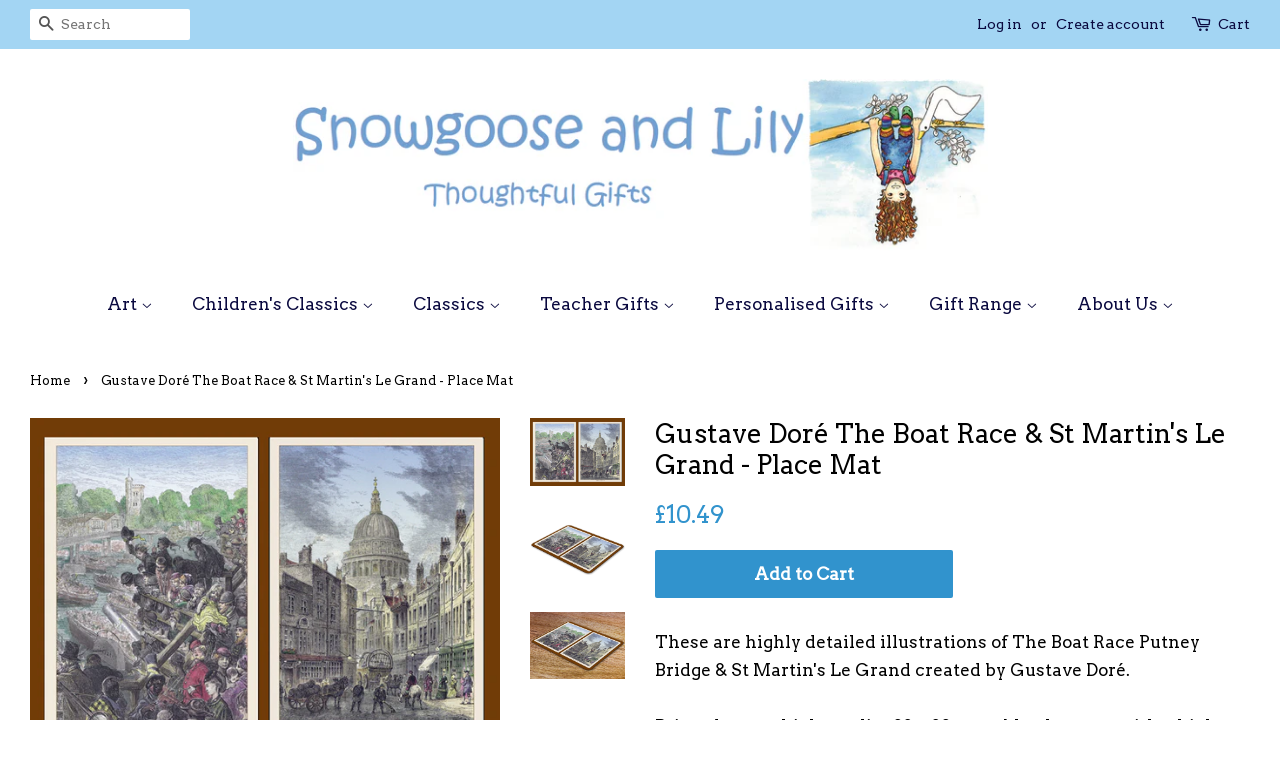

--- FILE ---
content_type: text/html; charset=utf-8
request_url: https://www.snowgooseandlily.com/products/gustave-dore-the-boat-race-putney-bridge-st-martins-le-grand-table-place-mat
body_size: 21401
content:
<!doctype html>
<!--[if lt IE 7]><html class="no-js lt-ie9 lt-ie8 lt-ie7" lang="en"> <![endif]-->
<!--[if IE 7]><html class="no-js lt-ie9 lt-ie8" lang="en"> <![endif]-->
<!--[if IE 8]><html class="no-js lt-ie9" lang="en"> <![endif]-->
<!--[if IE 9 ]><html class="ie9 no-js"> <![endif]-->
<!--[if (gt IE 9)|!(IE)]><!--> <html class="no-js"> <!--<![endif]-->
<head>

  <!-- Basic page needs ================================================== -->
  <meta charset="utf-8">
  <meta http-equiv="X-UA-Compatible" content="IE=edge,chrome=1">

  
  <link rel="shortcut icon" href="//www.snowgooseandlily.com/cdn/shop/files/Lily_in_tree_300_pixels_cropped_32x32.png?v=1614291985" type="image/png" />
  

  <!-- Title and description ================================================== -->
  <title>
  Gustave Doré The Boat Race &amp; St Martin&#39;s Le Grand - Place Mat &ndash; snowgooseandlily
  </title>

  
  <meta name="description" content="These are highly detailed illustrations of The Boat Race Putney Bridge &amp;amp; St Martin&#39;s Le Grand created by Gustave Doré.Printed onto a high-quality 23 x 32 cm table placemat with a high gloss finish, heat resistant and can be wiped clean.">
  

  <!-- Social meta ================================================== -->
  <!-- /snippets/social-meta-tags.liquid -->




<meta property="og:site_name" content="snowgooseandlily">
<meta property="og:url" content="https://www.snowgooseandlily.com/products/gustave-dore-the-boat-race-putney-bridge-st-martins-le-grand-table-place-mat">
<meta property="og:title" content="Gustave Doré The Boat Race & St Martin's Le Grand - Place Mat">
<meta property="og:type" content="product">
<meta property="og:description" content="These are highly detailed illustrations of The Boat Race Putney Bridge &amp;amp; St Martin&#39;s Le Grand created by Gustave Doré.Printed onto a high-quality 23 x 32 cm table placemat with a high gloss finish, heat resistant and can be wiped clean.">

  <meta property="og:price:amount" content="10.49">
  <meta property="og:price:currency" content="GBP">

<meta property="og:image" content="http://www.snowgooseandlily.com/cdn/shop/products/3_2f8020dc-373e-4349-96ba-4e1e5cea7282_1200x1200.png?v=1601373138"><meta property="og:image" content="http://www.snowgooseandlily.com/cdn/shop/products/1_44b279ef-892c-4781-ae4e-1c8ffc189517_1200x1200.png?v=1601373138"><meta property="og:image" content="http://www.snowgooseandlily.com/cdn/shop/products/2_3d5eda1a-7fdf-42ef-8132-8aefadb419fa_1200x1200.png?v=1601373138">
<meta property="og:image:secure_url" content="https://www.snowgooseandlily.com/cdn/shop/products/3_2f8020dc-373e-4349-96ba-4e1e5cea7282_1200x1200.png?v=1601373138"><meta property="og:image:secure_url" content="https://www.snowgooseandlily.com/cdn/shop/products/1_44b279ef-892c-4781-ae4e-1c8ffc189517_1200x1200.png?v=1601373138"><meta property="og:image:secure_url" content="https://www.snowgooseandlily.com/cdn/shop/products/2_3d5eda1a-7fdf-42ef-8132-8aefadb419fa_1200x1200.png?v=1601373138">


  <meta name="twitter:site" content="@snowgoose_lily">

<meta name="twitter:card" content="summary_large_image">
<meta name="twitter:title" content="Gustave Doré The Boat Race & St Martin's Le Grand - Place Mat">
<meta name="twitter:description" content="These are highly detailed illustrations of The Boat Race Putney Bridge &amp;amp; St Martin&#39;s Le Grand created by Gustave Doré.Printed onto a high-quality 23 x 32 cm table placemat with a high gloss finish, heat resistant and can be wiped clean.">


  <!-- Helpers ================================================== -->
  <link rel="canonical" href="https://www.snowgooseandlily.com/products/gustave-dore-the-boat-race-putney-bridge-st-martins-le-grand-table-place-mat">
  <meta name="viewport" content="width=device-width,initial-scale=1">
  <meta name="theme-color" content="#3193cd">

  <!-- CSS ================================================== -->
  <link href="//www.snowgooseandlily.com/cdn/shop/t/6/assets/timber.scss.css?v=58021898170221347461697801863" rel="stylesheet" type="text/css" media="all" />
  <link href="//www.snowgooseandlily.com/cdn/shop/t/6/assets/theme.scss.css?v=26447643764257744771697801863" rel="stylesheet" type="text/css" media="all" />

  
  
  
  <link href="//fonts.googleapis.com/css?family=Arvo:400,400" rel="stylesheet" type="text/css" media="all" />


  


  



  <script>
    window.theme = window.theme || {};

    var theme = {
      strings: {
        addToCart: "Add to Cart",
        soldOut: "Sold Out",
        unavailable: "Unavailable",
        zoomClose: "Close (Esc)",
        zoomPrev: "Previous (Left arrow key)",
        zoomNext: "Next (Right arrow key)",
        addressError: "Error looking up that address",
        addressNoResults: "No results for that address",
        addressQueryLimit: "You have exceeded the Google API usage limit. Consider upgrading to a \u003ca href=\"https:\/\/developers.google.com\/maps\/premium\/usage-limits\"\u003ePremium Plan\u003c\/a\u003e.",
        authError: "There was a problem authenticating your Google Maps API Key."
      },
      settings: {
        // Adding some settings to allow the editor to update correctly when they are changed
        enableWideLayout: true,
        typeAccentTransform: false,
        typeAccentSpacing: false,
        baseFontSize: '17px',
        headerBaseFontSize: '26px',
        accentFontSize: '17px'
      },
      variables: {
        mediaQueryMedium: 'screen and (max-width: 768px)',
        bpSmall: false
      },
      moneyFormat: "£{{amount}}"
    }

    document.documentElement.className = document.documentElement.className.replace('no-js', 'supports-js');
  </script>

  <!-- Header hook for plugins ================================================== -->
  <script>window.performance && window.performance.mark && window.performance.mark('shopify.content_for_header.start');</script><meta name="google-site-verification" content="v5zk3wCA5wCXHI7VtxhmuiF60cwxDnwRpEkxKx7xHKk">
<meta id="shopify-digital-wallet" name="shopify-digital-wallet" content="/22385375/digital_wallets/dialog">
<meta name="shopify-checkout-api-token" content="9fdcc75e760ee2f3af533a6edab7e82c">
<meta id="in-context-paypal-metadata" data-shop-id="22385375" data-venmo-supported="false" data-environment="production" data-locale="en_US" data-paypal-v4="true" data-currency="GBP">
<link rel="alternate" type="application/json+oembed" href="https://www.snowgooseandlily.com/products/gustave-dore-the-boat-race-putney-bridge-st-martins-le-grand-table-place-mat.oembed">
<script async="async" src="/checkouts/internal/preloads.js?locale=en-GB"></script>
<link rel="preconnect" href="https://shop.app" crossorigin="anonymous">
<script async="async" src="https://shop.app/checkouts/internal/preloads.js?locale=en-GB&shop_id=22385375" crossorigin="anonymous"></script>
<script id="apple-pay-shop-capabilities" type="application/json">{"shopId":22385375,"countryCode":"GB","currencyCode":"GBP","merchantCapabilities":["supports3DS"],"merchantId":"gid:\/\/shopify\/Shop\/22385375","merchantName":"snowgooseandlily","requiredBillingContactFields":["postalAddress","email"],"requiredShippingContactFields":["postalAddress","email"],"shippingType":"shipping","supportedNetworks":["visa","maestro","masterCard","amex","discover","elo"],"total":{"type":"pending","label":"snowgooseandlily","amount":"1.00"},"shopifyPaymentsEnabled":true,"supportsSubscriptions":true}</script>
<script id="shopify-features" type="application/json">{"accessToken":"9fdcc75e760ee2f3af533a6edab7e82c","betas":["rich-media-storefront-analytics"],"domain":"www.snowgooseandlily.com","predictiveSearch":true,"shopId":22385375,"locale":"en"}</script>
<script>var Shopify = Shopify || {};
Shopify.shop = "snowgooseandlily.myshopify.com";
Shopify.locale = "en";
Shopify.currency = {"active":"GBP","rate":"1.0"};
Shopify.country = "GB";
Shopify.theme = {"name":"Minimal Theme","id":11430723648,"schema_name":"Minimal","schema_version":"5.2.1","theme_store_id":380,"role":"main"};
Shopify.theme.handle = "null";
Shopify.theme.style = {"id":null,"handle":null};
Shopify.cdnHost = "www.snowgooseandlily.com/cdn";
Shopify.routes = Shopify.routes || {};
Shopify.routes.root = "/";</script>
<script type="module">!function(o){(o.Shopify=o.Shopify||{}).modules=!0}(window);</script>
<script>!function(o){function n(){var o=[];function n(){o.push(Array.prototype.slice.apply(arguments))}return n.q=o,n}var t=o.Shopify=o.Shopify||{};t.loadFeatures=n(),t.autoloadFeatures=n()}(window);</script>
<script>
  window.ShopifyPay = window.ShopifyPay || {};
  window.ShopifyPay.apiHost = "shop.app\/pay";
  window.ShopifyPay.redirectState = null;
</script>
<script id="shop-js-analytics" type="application/json">{"pageType":"product"}</script>
<script defer="defer" async type="module" src="//www.snowgooseandlily.com/cdn/shopifycloud/shop-js/modules/v2/client.init-shop-cart-sync_BT-GjEfc.en.esm.js"></script>
<script defer="defer" async type="module" src="//www.snowgooseandlily.com/cdn/shopifycloud/shop-js/modules/v2/chunk.common_D58fp_Oc.esm.js"></script>
<script defer="defer" async type="module" src="//www.snowgooseandlily.com/cdn/shopifycloud/shop-js/modules/v2/chunk.modal_xMitdFEc.esm.js"></script>
<script type="module">
  await import("//www.snowgooseandlily.com/cdn/shopifycloud/shop-js/modules/v2/client.init-shop-cart-sync_BT-GjEfc.en.esm.js");
await import("//www.snowgooseandlily.com/cdn/shopifycloud/shop-js/modules/v2/chunk.common_D58fp_Oc.esm.js");
await import("//www.snowgooseandlily.com/cdn/shopifycloud/shop-js/modules/v2/chunk.modal_xMitdFEc.esm.js");

  window.Shopify.SignInWithShop?.initShopCartSync?.({"fedCMEnabled":true,"windoidEnabled":true});

</script>
<script>
  window.Shopify = window.Shopify || {};
  if (!window.Shopify.featureAssets) window.Shopify.featureAssets = {};
  window.Shopify.featureAssets['shop-js'] = {"shop-cart-sync":["modules/v2/client.shop-cart-sync_DZOKe7Ll.en.esm.js","modules/v2/chunk.common_D58fp_Oc.esm.js","modules/v2/chunk.modal_xMitdFEc.esm.js"],"init-fed-cm":["modules/v2/client.init-fed-cm_B6oLuCjv.en.esm.js","modules/v2/chunk.common_D58fp_Oc.esm.js","modules/v2/chunk.modal_xMitdFEc.esm.js"],"shop-cash-offers":["modules/v2/client.shop-cash-offers_D2sdYoxE.en.esm.js","modules/v2/chunk.common_D58fp_Oc.esm.js","modules/v2/chunk.modal_xMitdFEc.esm.js"],"shop-login-button":["modules/v2/client.shop-login-button_QeVjl5Y3.en.esm.js","modules/v2/chunk.common_D58fp_Oc.esm.js","modules/v2/chunk.modal_xMitdFEc.esm.js"],"pay-button":["modules/v2/client.pay-button_DXTOsIq6.en.esm.js","modules/v2/chunk.common_D58fp_Oc.esm.js","modules/v2/chunk.modal_xMitdFEc.esm.js"],"shop-button":["modules/v2/client.shop-button_DQZHx9pm.en.esm.js","modules/v2/chunk.common_D58fp_Oc.esm.js","modules/v2/chunk.modal_xMitdFEc.esm.js"],"avatar":["modules/v2/client.avatar_BTnouDA3.en.esm.js"],"init-windoid":["modules/v2/client.init-windoid_CR1B-cfM.en.esm.js","modules/v2/chunk.common_D58fp_Oc.esm.js","modules/v2/chunk.modal_xMitdFEc.esm.js"],"init-shop-for-new-customer-accounts":["modules/v2/client.init-shop-for-new-customer-accounts_C_vY_xzh.en.esm.js","modules/v2/client.shop-login-button_QeVjl5Y3.en.esm.js","modules/v2/chunk.common_D58fp_Oc.esm.js","modules/v2/chunk.modal_xMitdFEc.esm.js"],"init-shop-email-lookup-coordinator":["modules/v2/client.init-shop-email-lookup-coordinator_BI7n9ZSv.en.esm.js","modules/v2/chunk.common_D58fp_Oc.esm.js","modules/v2/chunk.modal_xMitdFEc.esm.js"],"init-shop-cart-sync":["modules/v2/client.init-shop-cart-sync_BT-GjEfc.en.esm.js","modules/v2/chunk.common_D58fp_Oc.esm.js","modules/v2/chunk.modal_xMitdFEc.esm.js"],"shop-toast-manager":["modules/v2/client.shop-toast-manager_DiYdP3xc.en.esm.js","modules/v2/chunk.common_D58fp_Oc.esm.js","modules/v2/chunk.modal_xMitdFEc.esm.js"],"init-customer-accounts":["modules/v2/client.init-customer-accounts_D9ZNqS-Q.en.esm.js","modules/v2/client.shop-login-button_QeVjl5Y3.en.esm.js","modules/v2/chunk.common_D58fp_Oc.esm.js","modules/v2/chunk.modal_xMitdFEc.esm.js"],"init-customer-accounts-sign-up":["modules/v2/client.init-customer-accounts-sign-up_iGw4briv.en.esm.js","modules/v2/client.shop-login-button_QeVjl5Y3.en.esm.js","modules/v2/chunk.common_D58fp_Oc.esm.js","modules/v2/chunk.modal_xMitdFEc.esm.js"],"shop-follow-button":["modules/v2/client.shop-follow-button_CqMgW2wH.en.esm.js","modules/v2/chunk.common_D58fp_Oc.esm.js","modules/v2/chunk.modal_xMitdFEc.esm.js"],"checkout-modal":["modules/v2/client.checkout-modal_xHeaAweL.en.esm.js","modules/v2/chunk.common_D58fp_Oc.esm.js","modules/v2/chunk.modal_xMitdFEc.esm.js"],"shop-login":["modules/v2/client.shop-login_D91U-Q7h.en.esm.js","modules/v2/chunk.common_D58fp_Oc.esm.js","modules/v2/chunk.modal_xMitdFEc.esm.js"],"lead-capture":["modules/v2/client.lead-capture_BJmE1dJe.en.esm.js","modules/v2/chunk.common_D58fp_Oc.esm.js","modules/v2/chunk.modal_xMitdFEc.esm.js"],"payment-terms":["modules/v2/client.payment-terms_Ci9AEqFq.en.esm.js","modules/v2/chunk.common_D58fp_Oc.esm.js","modules/v2/chunk.modal_xMitdFEc.esm.js"]};
</script>
<script>(function() {
  var isLoaded = false;
  function asyncLoad() {
    if (isLoaded) return;
    isLoaded = true;
    var urls = ["https:\/\/assets.getuploadkit.com\/assets\/uploadkit-client.js?shop=snowgooseandlily.myshopify.com","https:\/\/chimpstatic.com\/mcjs-connected\/js\/users\/08777d3f9effa132c184661d0\/9787c2b25c10070708a27cd48.js?shop=snowgooseandlily.myshopify.com","https:\/\/cookie-bar.conversionbear.com\/script?app=cookie_consent\u0026shop=snowgooseandlily.myshopify.com"];
    for (var i = 0; i < urls.length; i++) {
      var s = document.createElement('script');
      s.type = 'text/javascript';
      s.async = true;
      s.src = urls[i];
      var x = document.getElementsByTagName('script')[0];
      x.parentNode.insertBefore(s, x);
    }
  };
  if(window.attachEvent) {
    window.attachEvent('onload', asyncLoad);
  } else {
    window.addEventListener('load', asyncLoad, false);
  }
})();</script>
<script id="__st">var __st={"a":22385375,"offset":0,"reqid":"087ac2be-1ffa-4ff5-82a1-f614ae5101f4-1769134040","pageurl":"www.snowgooseandlily.com\/products\/gustave-dore-the-boat-race-putney-bridge-st-martins-le-grand-table-place-mat","u":"1f15ccc872eb","p":"product","rtyp":"product","rid":438646997030};</script>
<script>window.ShopifyPaypalV4VisibilityTracking = true;</script>
<script id="captcha-bootstrap">!function(){'use strict';const t='contact',e='account',n='new_comment',o=[[t,t],['blogs',n],['comments',n],[t,'customer']],c=[[e,'customer_login'],[e,'guest_login'],[e,'recover_customer_password'],[e,'create_customer']],r=t=>t.map((([t,e])=>`form[action*='/${t}']:not([data-nocaptcha='true']) input[name='form_type'][value='${e}']`)).join(','),a=t=>()=>t?[...document.querySelectorAll(t)].map((t=>t.form)):[];function s(){const t=[...o],e=r(t);return a(e)}const i='password',u='form_key',d=['recaptcha-v3-token','g-recaptcha-response','h-captcha-response',i],f=()=>{try{return window.sessionStorage}catch{return}},m='__shopify_v',_=t=>t.elements[u];function p(t,e,n=!1){try{const o=window.sessionStorage,c=JSON.parse(o.getItem(e)),{data:r}=function(t){const{data:e,action:n}=t;return t[m]||n?{data:e,action:n}:{data:t,action:n}}(c);for(const[e,n]of Object.entries(r))t.elements[e]&&(t.elements[e].value=n);n&&o.removeItem(e)}catch(o){console.error('form repopulation failed',{error:o})}}const l='form_type',E='cptcha';function T(t){t.dataset[E]=!0}const w=window,h=w.document,L='Shopify',v='ce_forms',y='captcha';let A=!1;((t,e)=>{const n=(g='f06e6c50-85a8-45c8-87d0-21a2b65856fe',I='https://cdn.shopify.com/shopifycloud/storefront-forms-hcaptcha/ce_storefront_forms_captcha_hcaptcha.v1.5.2.iife.js',D={infoText:'Protected by hCaptcha',privacyText:'Privacy',termsText:'Terms'},(t,e,n)=>{const o=w[L][v],c=o.bindForm;if(c)return c(t,g,e,D).then(n);var r;o.q.push([[t,g,e,D],n]),r=I,A||(h.body.append(Object.assign(h.createElement('script'),{id:'captcha-provider',async:!0,src:r})),A=!0)});var g,I,D;w[L]=w[L]||{},w[L][v]=w[L][v]||{},w[L][v].q=[],w[L][y]=w[L][y]||{},w[L][y].protect=function(t,e){n(t,void 0,e),T(t)},Object.freeze(w[L][y]),function(t,e,n,w,h,L){const[v,y,A,g]=function(t,e,n){const i=e?o:[],u=t?c:[],d=[...i,...u],f=r(d),m=r(i),_=r(d.filter((([t,e])=>n.includes(e))));return[a(f),a(m),a(_),s()]}(w,h,L),I=t=>{const e=t.target;return e instanceof HTMLFormElement?e:e&&e.form},D=t=>v().includes(t);t.addEventListener('submit',(t=>{const e=I(t);if(!e)return;const n=D(e)&&!e.dataset.hcaptchaBound&&!e.dataset.recaptchaBound,o=_(e),c=g().includes(e)&&(!o||!o.value);(n||c)&&t.preventDefault(),c&&!n&&(function(t){try{if(!f())return;!function(t){const e=f();if(!e)return;const n=_(t);if(!n)return;const o=n.value;o&&e.removeItem(o)}(t);const e=Array.from(Array(32),(()=>Math.random().toString(36)[2])).join('');!function(t,e){_(t)||t.append(Object.assign(document.createElement('input'),{type:'hidden',name:u})),t.elements[u].value=e}(t,e),function(t,e){const n=f();if(!n)return;const o=[...t.querySelectorAll(`input[type='${i}']`)].map((({name:t})=>t)),c=[...d,...o],r={};for(const[a,s]of new FormData(t).entries())c.includes(a)||(r[a]=s);n.setItem(e,JSON.stringify({[m]:1,action:t.action,data:r}))}(t,e)}catch(e){console.error('failed to persist form',e)}}(e),e.submit())}));const S=(t,e)=>{t&&!t.dataset[E]&&(n(t,e.some((e=>e===t))),T(t))};for(const o of['focusin','change'])t.addEventListener(o,(t=>{const e=I(t);D(e)&&S(e,y())}));const B=e.get('form_key'),M=e.get(l),P=B&&M;t.addEventListener('DOMContentLoaded',(()=>{const t=y();if(P)for(const e of t)e.elements[l].value===M&&p(e,B);[...new Set([...A(),...v().filter((t=>'true'===t.dataset.shopifyCaptcha))])].forEach((e=>S(e,t)))}))}(h,new URLSearchParams(w.location.search),n,t,e,['guest_login'])})(!0,!0)}();</script>
<script integrity="sha256-4kQ18oKyAcykRKYeNunJcIwy7WH5gtpwJnB7kiuLZ1E=" data-source-attribution="shopify.loadfeatures" defer="defer" src="//www.snowgooseandlily.com/cdn/shopifycloud/storefront/assets/storefront/load_feature-a0a9edcb.js" crossorigin="anonymous"></script>
<script crossorigin="anonymous" defer="defer" src="//www.snowgooseandlily.com/cdn/shopifycloud/storefront/assets/shopify_pay/storefront-65b4c6d7.js?v=20250812"></script>
<script data-source-attribution="shopify.dynamic_checkout.dynamic.init">var Shopify=Shopify||{};Shopify.PaymentButton=Shopify.PaymentButton||{isStorefrontPortableWallets:!0,init:function(){window.Shopify.PaymentButton.init=function(){};var t=document.createElement("script");t.src="https://www.snowgooseandlily.com/cdn/shopifycloud/portable-wallets/latest/portable-wallets.en.js",t.type="module",document.head.appendChild(t)}};
</script>
<script data-source-attribution="shopify.dynamic_checkout.buyer_consent">
  function portableWalletsHideBuyerConsent(e){var t=document.getElementById("shopify-buyer-consent"),n=document.getElementById("shopify-subscription-policy-button");t&&n&&(t.classList.add("hidden"),t.setAttribute("aria-hidden","true"),n.removeEventListener("click",e))}function portableWalletsShowBuyerConsent(e){var t=document.getElementById("shopify-buyer-consent"),n=document.getElementById("shopify-subscription-policy-button");t&&n&&(t.classList.remove("hidden"),t.removeAttribute("aria-hidden"),n.addEventListener("click",e))}window.Shopify?.PaymentButton&&(window.Shopify.PaymentButton.hideBuyerConsent=portableWalletsHideBuyerConsent,window.Shopify.PaymentButton.showBuyerConsent=portableWalletsShowBuyerConsent);
</script>
<script data-source-attribution="shopify.dynamic_checkout.cart.bootstrap">document.addEventListener("DOMContentLoaded",(function(){function t(){return document.querySelector("shopify-accelerated-checkout-cart, shopify-accelerated-checkout")}if(t())Shopify.PaymentButton.init();else{new MutationObserver((function(e,n){t()&&(Shopify.PaymentButton.init(),n.disconnect())})).observe(document.body,{childList:!0,subtree:!0})}}));
</script>
<link id="shopify-accelerated-checkout-styles" rel="stylesheet" media="screen" href="https://www.snowgooseandlily.com/cdn/shopifycloud/portable-wallets/latest/accelerated-checkout-backwards-compat.css" crossorigin="anonymous">
<style id="shopify-accelerated-checkout-cart">
        #shopify-buyer-consent {
  margin-top: 1em;
  display: inline-block;
  width: 100%;
}

#shopify-buyer-consent.hidden {
  display: none;
}

#shopify-subscription-policy-button {
  background: none;
  border: none;
  padding: 0;
  text-decoration: underline;
  font-size: inherit;
  cursor: pointer;
}

#shopify-subscription-policy-button::before {
  box-shadow: none;
}

      </style>

<script>window.performance && window.performance.mark && window.performance.mark('shopify.content_for_header.end');</script>

  
<!--[if lt IE 9]>
<script src="//cdnjs.cloudflare.com/ajax/libs/html5shiv/3.7.2/html5shiv.min.js" type="text/javascript"></script>
<![endif]-->


  <script src="//www.snowgooseandlily.com/cdn/shop/t/6/assets/jquery-2.2.3.min.js?v=58211863146907186831522922987" type="text/javascript"></script>

  <!--[if (gt IE 9)|!(IE)]><!--><script src="//www.snowgooseandlily.com/cdn/shop/t/6/assets/lazysizes.min.js?v=177476512571513845041522922988" async="async"></script><!--<![endif]-->
  <!--[if lte IE 9]><script src="//www.snowgooseandlily.com/cdn/shop/t/6/assets/lazysizes.min.js?v=177476512571513845041522922988"></script><![endif]-->

  
  

<script src="//staticxx.s3.amazonaws.com/aio_stats_lib_v1.min.js?v=1.0"></script><link href="https://monorail-edge.shopifysvc.com" rel="dns-prefetch">
<script>(function(){if ("sendBeacon" in navigator && "performance" in window) {try {var session_token_from_headers = performance.getEntriesByType('navigation')[0].serverTiming.find(x => x.name == '_s').description;} catch {var session_token_from_headers = undefined;}var session_cookie_matches = document.cookie.match(/_shopify_s=([^;]*)/);var session_token_from_cookie = session_cookie_matches && session_cookie_matches.length === 2 ? session_cookie_matches[1] : "";var session_token = session_token_from_headers || session_token_from_cookie || "";function handle_abandonment_event(e) {var entries = performance.getEntries().filter(function(entry) {return /monorail-edge.shopifysvc.com/.test(entry.name);});if (!window.abandonment_tracked && entries.length === 0) {window.abandonment_tracked = true;var currentMs = Date.now();var navigation_start = performance.timing.navigationStart;var payload = {shop_id: 22385375,url: window.location.href,navigation_start,duration: currentMs - navigation_start,session_token,page_type: "product"};window.navigator.sendBeacon("https://monorail-edge.shopifysvc.com/v1/produce", JSON.stringify({schema_id: "online_store_buyer_site_abandonment/1.1",payload: payload,metadata: {event_created_at_ms: currentMs,event_sent_at_ms: currentMs}}));}}window.addEventListener('pagehide', handle_abandonment_event);}}());</script>
<script id="web-pixels-manager-setup">(function e(e,d,r,n,o){if(void 0===o&&(o={}),!Boolean(null===(a=null===(i=window.Shopify)||void 0===i?void 0:i.analytics)||void 0===a?void 0:a.replayQueue)){var i,a;window.Shopify=window.Shopify||{};var t=window.Shopify;t.analytics=t.analytics||{};var s=t.analytics;s.replayQueue=[],s.publish=function(e,d,r){return s.replayQueue.push([e,d,r]),!0};try{self.performance.mark("wpm:start")}catch(e){}var l=function(){var e={modern:/Edge?\/(1{2}[4-9]|1[2-9]\d|[2-9]\d{2}|\d{4,})\.\d+(\.\d+|)|Firefox\/(1{2}[4-9]|1[2-9]\d|[2-9]\d{2}|\d{4,})\.\d+(\.\d+|)|Chrom(ium|e)\/(9{2}|\d{3,})\.\d+(\.\d+|)|(Maci|X1{2}).+ Version\/(15\.\d+|(1[6-9]|[2-9]\d|\d{3,})\.\d+)([,.]\d+|)( \(\w+\)|)( Mobile\/\w+|) Safari\/|Chrome.+OPR\/(9{2}|\d{3,})\.\d+\.\d+|(CPU[ +]OS|iPhone[ +]OS|CPU[ +]iPhone|CPU IPhone OS|CPU iPad OS)[ +]+(15[._]\d+|(1[6-9]|[2-9]\d|\d{3,})[._]\d+)([._]\d+|)|Android:?[ /-](13[3-9]|1[4-9]\d|[2-9]\d{2}|\d{4,})(\.\d+|)(\.\d+|)|Android.+Firefox\/(13[5-9]|1[4-9]\d|[2-9]\d{2}|\d{4,})\.\d+(\.\d+|)|Android.+Chrom(ium|e)\/(13[3-9]|1[4-9]\d|[2-9]\d{2}|\d{4,})\.\d+(\.\d+|)|SamsungBrowser\/([2-9]\d|\d{3,})\.\d+/,legacy:/Edge?\/(1[6-9]|[2-9]\d|\d{3,})\.\d+(\.\d+|)|Firefox\/(5[4-9]|[6-9]\d|\d{3,})\.\d+(\.\d+|)|Chrom(ium|e)\/(5[1-9]|[6-9]\d|\d{3,})\.\d+(\.\d+|)([\d.]+$|.*Safari\/(?![\d.]+ Edge\/[\d.]+$))|(Maci|X1{2}).+ Version\/(10\.\d+|(1[1-9]|[2-9]\d|\d{3,})\.\d+)([,.]\d+|)( \(\w+\)|)( Mobile\/\w+|) Safari\/|Chrome.+OPR\/(3[89]|[4-9]\d|\d{3,})\.\d+\.\d+|(CPU[ +]OS|iPhone[ +]OS|CPU[ +]iPhone|CPU IPhone OS|CPU iPad OS)[ +]+(10[._]\d+|(1[1-9]|[2-9]\d|\d{3,})[._]\d+)([._]\d+|)|Android:?[ /-](13[3-9]|1[4-9]\d|[2-9]\d{2}|\d{4,})(\.\d+|)(\.\d+|)|Mobile Safari.+OPR\/([89]\d|\d{3,})\.\d+\.\d+|Android.+Firefox\/(13[5-9]|1[4-9]\d|[2-9]\d{2}|\d{4,})\.\d+(\.\d+|)|Android.+Chrom(ium|e)\/(13[3-9]|1[4-9]\d|[2-9]\d{2}|\d{4,})\.\d+(\.\d+|)|Android.+(UC? ?Browser|UCWEB|U3)[ /]?(15\.([5-9]|\d{2,})|(1[6-9]|[2-9]\d|\d{3,})\.\d+)\.\d+|SamsungBrowser\/(5\.\d+|([6-9]|\d{2,})\.\d+)|Android.+MQ{2}Browser\/(14(\.(9|\d{2,})|)|(1[5-9]|[2-9]\d|\d{3,})(\.\d+|))(\.\d+|)|K[Aa][Ii]OS\/(3\.\d+|([4-9]|\d{2,})\.\d+)(\.\d+|)/},d=e.modern,r=e.legacy,n=navigator.userAgent;return n.match(d)?"modern":n.match(r)?"legacy":"unknown"}(),u="modern"===l?"modern":"legacy",c=(null!=n?n:{modern:"",legacy:""})[u],f=function(e){return[e.baseUrl,"/wpm","/b",e.hashVersion,"modern"===e.buildTarget?"m":"l",".js"].join("")}({baseUrl:d,hashVersion:r,buildTarget:u}),m=function(e){var d=e.version,r=e.bundleTarget,n=e.surface,o=e.pageUrl,i=e.monorailEndpoint;return{emit:function(e){var a=e.status,t=e.errorMsg,s=(new Date).getTime(),l=JSON.stringify({metadata:{event_sent_at_ms:s},events:[{schema_id:"web_pixels_manager_load/3.1",payload:{version:d,bundle_target:r,page_url:o,status:a,surface:n,error_msg:t},metadata:{event_created_at_ms:s}}]});if(!i)return console&&console.warn&&console.warn("[Web Pixels Manager] No Monorail endpoint provided, skipping logging."),!1;try{return self.navigator.sendBeacon.bind(self.navigator)(i,l)}catch(e){}var u=new XMLHttpRequest;try{return u.open("POST",i,!0),u.setRequestHeader("Content-Type","text/plain"),u.send(l),!0}catch(e){return console&&console.warn&&console.warn("[Web Pixels Manager] Got an unhandled error while logging to Monorail."),!1}}}}({version:r,bundleTarget:l,surface:e.surface,pageUrl:self.location.href,monorailEndpoint:e.monorailEndpoint});try{o.browserTarget=l,function(e){var d=e.src,r=e.async,n=void 0===r||r,o=e.onload,i=e.onerror,a=e.sri,t=e.scriptDataAttributes,s=void 0===t?{}:t,l=document.createElement("script"),u=document.querySelector("head"),c=document.querySelector("body");if(l.async=n,l.src=d,a&&(l.integrity=a,l.crossOrigin="anonymous"),s)for(var f in s)if(Object.prototype.hasOwnProperty.call(s,f))try{l.dataset[f]=s[f]}catch(e){}if(o&&l.addEventListener("load",o),i&&l.addEventListener("error",i),u)u.appendChild(l);else{if(!c)throw new Error("Did not find a head or body element to append the script");c.appendChild(l)}}({src:f,async:!0,onload:function(){if(!function(){var e,d;return Boolean(null===(d=null===(e=window.Shopify)||void 0===e?void 0:e.analytics)||void 0===d?void 0:d.initialized)}()){var d=window.webPixelsManager.init(e)||void 0;if(d){var r=window.Shopify.analytics;r.replayQueue.forEach((function(e){var r=e[0],n=e[1],o=e[2];d.publishCustomEvent(r,n,o)})),r.replayQueue=[],r.publish=d.publishCustomEvent,r.visitor=d.visitor,r.initialized=!0}}},onerror:function(){return m.emit({status:"failed",errorMsg:"".concat(f," has failed to load")})},sri:function(e){var d=/^sha384-[A-Za-z0-9+/=]+$/;return"string"==typeof e&&d.test(e)}(c)?c:"",scriptDataAttributes:o}),m.emit({status:"loading"})}catch(e){m.emit({status:"failed",errorMsg:(null==e?void 0:e.message)||"Unknown error"})}}})({shopId: 22385375,storefrontBaseUrl: "https://www.snowgooseandlily.com",extensionsBaseUrl: "https://extensions.shopifycdn.com/cdn/shopifycloud/web-pixels-manager",monorailEndpoint: "https://monorail-edge.shopifysvc.com/unstable/produce_batch",surface: "storefront-renderer",enabledBetaFlags: ["2dca8a86"],webPixelsConfigList: [{"id":"977174903","configuration":"{\"config\":\"{\\\"pixel_id\\\":\\\"GT-WKT4VFT\\\",\\\"target_country\\\":\\\"GB\\\",\\\"gtag_events\\\":[{\\\"type\\\":\\\"purchase\\\",\\\"action_label\\\":\\\"MC-5MC3NZZ1QM\\\"},{\\\"type\\\":\\\"page_view\\\",\\\"action_label\\\":\\\"MC-5MC3NZZ1QM\\\"},{\\\"type\\\":\\\"view_item\\\",\\\"action_label\\\":\\\"MC-5MC3NZZ1QM\\\"}],\\\"enable_monitoring_mode\\\":false}\"}","eventPayloadVersion":"v1","runtimeContext":"OPEN","scriptVersion":"b2a88bafab3e21179ed38636efcd8a93","type":"APP","apiClientId":1780363,"privacyPurposes":[],"dataSharingAdjustments":{"protectedCustomerApprovalScopes":["read_customer_address","read_customer_email","read_customer_name","read_customer_personal_data","read_customer_phone"]}},{"id":"181600631","eventPayloadVersion":"v1","runtimeContext":"LAX","scriptVersion":"1","type":"CUSTOM","privacyPurposes":["ANALYTICS"],"name":"Google Analytics tag (migrated)"},{"id":"shopify-app-pixel","configuration":"{}","eventPayloadVersion":"v1","runtimeContext":"STRICT","scriptVersion":"0450","apiClientId":"shopify-pixel","type":"APP","privacyPurposes":["ANALYTICS","MARKETING"]},{"id":"shopify-custom-pixel","eventPayloadVersion":"v1","runtimeContext":"LAX","scriptVersion":"0450","apiClientId":"shopify-pixel","type":"CUSTOM","privacyPurposes":["ANALYTICS","MARKETING"]}],isMerchantRequest: false,initData: {"shop":{"name":"snowgooseandlily","paymentSettings":{"currencyCode":"GBP"},"myshopifyDomain":"snowgooseandlily.myshopify.com","countryCode":"GB","storefrontUrl":"https:\/\/www.snowgooseandlily.com"},"customer":null,"cart":null,"checkout":null,"productVariants":[{"price":{"amount":10.49,"currencyCode":"GBP"},"product":{"title":"Gustave Doré The Boat Race \u0026 St Martin's Le Grand - Place Mat","vendor":"snowgooseandlily","id":"438646997030","untranslatedTitle":"Gustave Doré The Boat Race \u0026 St Martin's Le Grand - Place Mat","url":"\/products\/gustave-dore-the-boat-race-putney-bridge-st-martins-le-grand-table-place-mat","type":"placemat"},"id":"32131322282054","image":{"src":"\/\/www.snowgooseandlily.com\/cdn\/shop\/products\/3_2f8020dc-373e-4349-96ba-4e1e5cea7282.png?v=1601373138"},"sku":"","title":"Default Title","untranslatedTitle":"Default Title"}],"purchasingCompany":null},},"https://www.snowgooseandlily.com/cdn","fcfee988w5aeb613cpc8e4bc33m6693e112",{"modern":"","legacy":""},{"shopId":"22385375","storefrontBaseUrl":"https:\/\/www.snowgooseandlily.com","extensionBaseUrl":"https:\/\/extensions.shopifycdn.com\/cdn\/shopifycloud\/web-pixels-manager","surface":"storefront-renderer","enabledBetaFlags":"[\"2dca8a86\"]","isMerchantRequest":"false","hashVersion":"fcfee988w5aeb613cpc8e4bc33m6693e112","publish":"custom","events":"[[\"page_viewed\",{}],[\"product_viewed\",{\"productVariant\":{\"price\":{\"amount\":10.49,\"currencyCode\":\"GBP\"},\"product\":{\"title\":\"Gustave Doré The Boat Race \u0026 St Martin's Le Grand - Place Mat\",\"vendor\":\"snowgooseandlily\",\"id\":\"438646997030\",\"untranslatedTitle\":\"Gustave Doré The Boat Race \u0026 St Martin's Le Grand - Place Mat\",\"url\":\"\/products\/gustave-dore-the-boat-race-putney-bridge-st-martins-le-grand-table-place-mat\",\"type\":\"placemat\"},\"id\":\"32131322282054\",\"image\":{\"src\":\"\/\/www.snowgooseandlily.com\/cdn\/shop\/products\/3_2f8020dc-373e-4349-96ba-4e1e5cea7282.png?v=1601373138\"},\"sku\":\"\",\"title\":\"Default Title\",\"untranslatedTitle\":\"Default Title\"}}]]"});</script><script>
  window.ShopifyAnalytics = window.ShopifyAnalytics || {};
  window.ShopifyAnalytics.meta = window.ShopifyAnalytics.meta || {};
  window.ShopifyAnalytics.meta.currency = 'GBP';
  var meta = {"product":{"id":438646997030,"gid":"gid:\/\/shopify\/Product\/438646997030","vendor":"snowgooseandlily","type":"placemat","handle":"gustave-dore-the-boat-race-putney-bridge-st-martins-le-grand-table-place-mat","variants":[{"id":32131322282054,"price":1049,"name":"Gustave Doré The Boat Race \u0026 St Martin's Le Grand - Place Mat","public_title":null,"sku":""}],"remote":false},"page":{"pageType":"product","resourceType":"product","resourceId":438646997030,"requestId":"087ac2be-1ffa-4ff5-82a1-f614ae5101f4-1769134040"}};
  for (var attr in meta) {
    window.ShopifyAnalytics.meta[attr] = meta[attr];
  }
</script>
<script class="analytics">
  (function () {
    var customDocumentWrite = function(content) {
      var jquery = null;

      if (window.jQuery) {
        jquery = window.jQuery;
      } else if (window.Checkout && window.Checkout.$) {
        jquery = window.Checkout.$;
      }

      if (jquery) {
        jquery('body').append(content);
      }
    };

    var hasLoggedConversion = function(token) {
      if (token) {
        return document.cookie.indexOf('loggedConversion=' + token) !== -1;
      }
      return false;
    }

    var setCookieIfConversion = function(token) {
      if (token) {
        var twoMonthsFromNow = new Date(Date.now());
        twoMonthsFromNow.setMonth(twoMonthsFromNow.getMonth() + 2);

        document.cookie = 'loggedConversion=' + token + '; expires=' + twoMonthsFromNow;
      }
    }

    var trekkie = window.ShopifyAnalytics.lib = window.trekkie = window.trekkie || [];
    if (trekkie.integrations) {
      return;
    }
    trekkie.methods = [
      'identify',
      'page',
      'ready',
      'track',
      'trackForm',
      'trackLink'
    ];
    trekkie.factory = function(method) {
      return function() {
        var args = Array.prototype.slice.call(arguments);
        args.unshift(method);
        trekkie.push(args);
        return trekkie;
      };
    };
    for (var i = 0; i < trekkie.methods.length; i++) {
      var key = trekkie.methods[i];
      trekkie[key] = trekkie.factory(key);
    }
    trekkie.load = function(config) {
      trekkie.config = config || {};
      trekkie.config.initialDocumentCookie = document.cookie;
      var first = document.getElementsByTagName('script')[0];
      var script = document.createElement('script');
      script.type = 'text/javascript';
      script.onerror = function(e) {
        var scriptFallback = document.createElement('script');
        scriptFallback.type = 'text/javascript';
        scriptFallback.onerror = function(error) {
                var Monorail = {
      produce: function produce(monorailDomain, schemaId, payload) {
        var currentMs = new Date().getTime();
        var event = {
          schema_id: schemaId,
          payload: payload,
          metadata: {
            event_created_at_ms: currentMs,
            event_sent_at_ms: currentMs
          }
        };
        return Monorail.sendRequest("https://" + monorailDomain + "/v1/produce", JSON.stringify(event));
      },
      sendRequest: function sendRequest(endpointUrl, payload) {
        // Try the sendBeacon API
        if (window && window.navigator && typeof window.navigator.sendBeacon === 'function' && typeof window.Blob === 'function' && !Monorail.isIos12()) {
          var blobData = new window.Blob([payload], {
            type: 'text/plain'
          });

          if (window.navigator.sendBeacon(endpointUrl, blobData)) {
            return true;
          } // sendBeacon was not successful

        } // XHR beacon

        var xhr = new XMLHttpRequest();

        try {
          xhr.open('POST', endpointUrl);
          xhr.setRequestHeader('Content-Type', 'text/plain');
          xhr.send(payload);
        } catch (e) {
          console.log(e);
        }

        return false;
      },
      isIos12: function isIos12() {
        return window.navigator.userAgent.lastIndexOf('iPhone; CPU iPhone OS 12_') !== -1 || window.navigator.userAgent.lastIndexOf('iPad; CPU OS 12_') !== -1;
      }
    };
    Monorail.produce('monorail-edge.shopifysvc.com',
      'trekkie_storefront_load_errors/1.1',
      {shop_id: 22385375,
      theme_id: 11430723648,
      app_name: "storefront",
      context_url: window.location.href,
      source_url: "//www.snowgooseandlily.com/cdn/s/trekkie.storefront.8d95595f799fbf7e1d32231b9a28fd43b70c67d3.min.js"});

        };
        scriptFallback.async = true;
        scriptFallback.src = '//www.snowgooseandlily.com/cdn/s/trekkie.storefront.8d95595f799fbf7e1d32231b9a28fd43b70c67d3.min.js';
        first.parentNode.insertBefore(scriptFallback, first);
      };
      script.async = true;
      script.src = '//www.snowgooseandlily.com/cdn/s/trekkie.storefront.8d95595f799fbf7e1d32231b9a28fd43b70c67d3.min.js';
      first.parentNode.insertBefore(script, first);
    };
    trekkie.load(
      {"Trekkie":{"appName":"storefront","development":false,"defaultAttributes":{"shopId":22385375,"isMerchantRequest":null,"themeId":11430723648,"themeCityHash":"2667251227242892136","contentLanguage":"en","currency":"GBP","eventMetadataId":"1f86effc-75fa-49ff-91be-67ac25434405"},"isServerSideCookieWritingEnabled":true,"monorailRegion":"shop_domain","enabledBetaFlags":["65f19447"]},"Session Attribution":{},"S2S":{"facebookCapiEnabled":false,"source":"trekkie-storefront-renderer","apiClientId":580111}}
    );

    var loaded = false;
    trekkie.ready(function() {
      if (loaded) return;
      loaded = true;

      window.ShopifyAnalytics.lib = window.trekkie;

      var originalDocumentWrite = document.write;
      document.write = customDocumentWrite;
      try { window.ShopifyAnalytics.merchantGoogleAnalytics.call(this); } catch(error) {};
      document.write = originalDocumentWrite;

      window.ShopifyAnalytics.lib.page(null,{"pageType":"product","resourceType":"product","resourceId":438646997030,"requestId":"087ac2be-1ffa-4ff5-82a1-f614ae5101f4-1769134040","shopifyEmitted":true});

      var match = window.location.pathname.match(/checkouts\/(.+)\/(thank_you|post_purchase)/)
      var token = match? match[1]: undefined;
      if (!hasLoggedConversion(token)) {
        setCookieIfConversion(token);
        window.ShopifyAnalytics.lib.track("Viewed Product",{"currency":"GBP","variantId":32131322282054,"productId":438646997030,"productGid":"gid:\/\/shopify\/Product\/438646997030","name":"Gustave Doré The Boat Race \u0026 St Martin's Le Grand - Place Mat","price":"10.49","sku":"","brand":"snowgooseandlily","variant":null,"category":"placemat","nonInteraction":true,"remote":false},undefined,undefined,{"shopifyEmitted":true});
      window.ShopifyAnalytics.lib.track("monorail:\/\/trekkie_storefront_viewed_product\/1.1",{"currency":"GBP","variantId":32131322282054,"productId":438646997030,"productGid":"gid:\/\/shopify\/Product\/438646997030","name":"Gustave Doré The Boat Race \u0026 St Martin's Le Grand - Place Mat","price":"10.49","sku":"","brand":"snowgooseandlily","variant":null,"category":"placemat","nonInteraction":true,"remote":false,"referer":"https:\/\/www.snowgooseandlily.com\/products\/gustave-dore-the-boat-race-putney-bridge-st-martins-le-grand-table-place-mat"});
      }
    });


        var eventsListenerScript = document.createElement('script');
        eventsListenerScript.async = true;
        eventsListenerScript.src = "//www.snowgooseandlily.com/cdn/shopifycloud/storefront/assets/shop_events_listener-3da45d37.js";
        document.getElementsByTagName('head')[0].appendChild(eventsListenerScript);

})();</script>
  <script>
  if (!window.ga || (window.ga && typeof window.ga !== 'function')) {
    window.ga = function ga() {
      (window.ga.q = window.ga.q || []).push(arguments);
      if (window.Shopify && window.Shopify.analytics && typeof window.Shopify.analytics.publish === 'function') {
        window.Shopify.analytics.publish("ga_stub_called", {}, {sendTo: "google_osp_migration"});
      }
      console.error("Shopify's Google Analytics stub called with:", Array.from(arguments), "\nSee https://help.shopify.com/manual/promoting-marketing/pixels/pixel-migration#google for more information.");
    };
    if (window.Shopify && window.Shopify.analytics && typeof window.Shopify.analytics.publish === 'function') {
      window.Shopify.analytics.publish("ga_stub_initialized", {}, {sendTo: "google_osp_migration"});
    }
  }
</script>
<script
  defer
  src="https://www.snowgooseandlily.com/cdn/shopifycloud/perf-kit/shopify-perf-kit-3.0.4.min.js"
  data-application="storefront-renderer"
  data-shop-id="22385375"
  data-render-region="gcp-us-east1"
  data-page-type="product"
  data-theme-instance-id="11430723648"
  data-theme-name="Minimal"
  data-theme-version="5.2.1"
  data-monorail-region="shop_domain"
  data-resource-timing-sampling-rate="10"
  data-shs="true"
  data-shs-beacon="true"
  data-shs-export-with-fetch="true"
  data-shs-logs-sample-rate="1"
  data-shs-beacon-endpoint="https://www.snowgooseandlily.com/api/collect"
></script>
</head>

<body id="gustave-dore-the-boat-race-amp-st-martin-39-s-le-grand-place-mat" class="template-product" >

  <div id="shopify-section-header" class="shopify-section"><style>
  .logo__image-wrapper {
    max-width: 695px;
  }
  /*================= If logo is above navigation ================== */
  
    .site-nav {
      
      margin-top: 30px;
    }

    
      .logo__image-wrapper {
        margin: 0 auto;
      }
    
  

  /*============ If logo is on the same line as navigation ============ */
  


  
</style>

<div data-section-id="header" data-section-type="header-section">
  <div class="header-bar">
    <div class="wrapper medium-down--hide">
      <div class="post-large--display-table">

        
          <div class="header-bar__left post-large--display-table-cell">

            

            

            
              <div class="header-bar__module header-bar__search">
                


  <form action="/search" method="get" class="header-bar__search-form clearfix" role="search">
    
    <button type="submit" class="btn btn--search icon-fallback-text header-bar__search-submit">
      <span class="icon icon-search" aria-hidden="true"></span>
      <span class="fallback-text">Search</span>
    </button>
    <input type="search" name="q" value="" aria-label="Search" class="header-bar__search-input" placeholder="Search">
  </form>


              </div>
            

          </div>
        

        <div class="header-bar__right post-large--display-table-cell">

          
            <ul class="header-bar__module header-bar__module--list">
              
                <li>
                  <a href="/account/login" id="customer_login_link">Log in</a>
                </li>
                <li>or</li>
                <li>
                  <a href="/account/register" id="customer_register_link">Create account</a>
                </li>
              
            </ul>
          

          <div class="header-bar__module">
            <span class="header-bar__sep" aria-hidden="true"></span>
            <a href="/cart" class="cart-page-link">
              <span class="icon icon-cart header-bar__cart-icon" aria-hidden="true"></span>
            </a>
          </div>

          <div class="header-bar__module">
            <a href="/cart" class="cart-page-link">
              Cart
              <span class="cart-count header-bar__cart-count hidden-count">0</span>
            </a>
          </div>

          
            
          

        </div>
      </div>
    </div>

    <div class="wrapper post-large--hide announcement-bar--mobile">
      
    </div>

    <div class="wrapper post-large--hide">
      
        <button type="button" class="mobile-nav-trigger" id="MobileNavTrigger" aria-controls="MobileNav" aria-expanded="false">
          <span class="icon icon-hamburger" aria-hidden="true"></span>
          Menu
        </button>
      
      <a href="/cart" class="cart-page-link mobile-cart-page-link">
        <span class="icon icon-cart header-bar__cart-icon" aria-hidden="true"></span>
        Cart <span class="cart-count hidden-count">0</span>
      </a>
    </div>
    <nav role="navigation">
  <ul id="MobileNav" class="mobile-nav post-large--hide">
    
      
        
        <li class="mobile-nav__link" aria-haspopup="true">
          <a
            href="/collections/art"
            class="mobile-nav__sublist-trigger"
            aria-controls="MobileNav-Parent-1"
            aria-expanded="false">
            Art
            <span class="icon-fallback-text mobile-nav__sublist-expand" aria-hidden="true">
  <span class="icon icon-plus" aria-hidden="true"></span>
  <span class="fallback-text">+</span>
</span>
<span class="icon-fallback-text mobile-nav__sublist-contract" aria-hidden="true">
  <span class="icon icon-minus" aria-hidden="true"></span>
  <span class="fallback-text">-</span>
</span>

          </a>
          <ul
            id="MobileNav-Parent-1"
            class="mobile-nav__sublist">
            
              <li class="mobile-nav__sublist-link ">
                <a href="/collections/art" class="site-nav__link">All <span class="visually-hidden">Art</span></a>
              </li>
            
            
              
                <li class="mobile-nav__sublist-link">
                  <a
                    href="/collections/art-nouveau"
                    >
                    Art Nouveau
                  </a>
                </li>
              
            
              
                <li class="mobile-nav__sublist-link">
                  <a
                    href="/collections/arts-crafts"
                    >
                    Arts and Crafts
                  </a>
                </li>
              
            
              
                <li class="mobile-nav__sublist-link">
                  <a
                    href="/collections/black-icons-of-history"
                    >
                    Black Icons of History
                  </a>
                </li>
              
            
              
                <li class="mobile-nav__sublist-link">
                  <a
                    href="/collections/expressionism"
                    >
                    Expressionism
                  </a>
                </li>
              
            
              
                <li class="mobile-nav__sublist-link">
                  <a
                    href="/collections/georgian-era-art"
                    >
                    Georgian Era Art
                  </a>
                </li>
              
            
              
                <li class="mobile-nav__sublist-link">
                  <a
                    href="/collections/graphic-art"
                    >
                    Graphic
                  </a>
                </li>
              
            
              
                <li class="mobile-nav__sublist-link">
                  <a
                    href="/collections/illustrative-art"
                    >
                    Illustrative Art
                  </a>
                </li>
              
            
              
                <li class="mobile-nav__sublist-link">
                  <a
                    href="/collections/photography"
                    >
                    Photography
                  </a>
                </li>
              
            
              
                <li class="mobile-nav__sublist-link">
                  <a
                    href="/collections/pre-raphaelite"
                    >
                    Pre-Raphaelite
                  </a>
                </li>
              
            
              
                <li class="mobile-nav__sublist-link">
                  <a
                    href="/collections/renaissance"
                    >
                    Renaissance
                  </a>
                </li>
              
            
              
                <li class="mobile-nav__sublist-link">
                  <a
                    href="/collections/romanticism"
                    >
                    Romanticism
                  </a>
                </li>
              
            
              
                <li class="mobile-nav__sublist-link">
                  <a
                    href="/collections/social-realism"
                    >
                    Social Realism
                  </a>
                </li>
              
            
          </ul>
        </li>
      
    
      
        
        <li class="mobile-nav__link" aria-haspopup="true">
          <a
            href="/collections/childrens-classics"
            class="mobile-nav__sublist-trigger"
            aria-controls="MobileNav-Parent-2"
            aria-expanded="false">
            Children&#39;s Classics
            <span class="icon-fallback-text mobile-nav__sublist-expand" aria-hidden="true">
  <span class="icon icon-plus" aria-hidden="true"></span>
  <span class="fallback-text">+</span>
</span>
<span class="icon-fallback-text mobile-nav__sublist-contract" aria-hidden="true">
  <span class="icon icon-minus" aria-hidden="true"></span>
  <span class="fallback-text">-</span>
</span>

          </a>
          <ul
            id="MobileNav-Parent-2"
            class="mobile-nav__sublist">
            
              <li class="mobile-nav__sublist-link ">
                <a href="/collections/childrens-classics" class="site-nav__link">All <span class="visually-hidden">Children&#39;s Classics</span></a>
              </li>
            
            
              
                <li class="mobile-nav__sublist-link">
                  <a
                    href="/collections/alice-in-wonderland"
                    >
                    Alice in Wonderland
                  </a>
                </li>
              
            
              
                <li class="mobile-nav__sublist-link">
                  <a
                    href="/collections/beatrix-potter"
                    >
                    Beatrix Potter
                  </a>
                </li>
              
            
              
                <li class="mobile-nav__sublist-link">
                  <a
                    href="/collections/erinsdale"
                    >
                    Erinsdale
                  </a>
                </li>
              
            
              
                <li class="mobile-nav__sublist-link">
                  <a
                    href="/collections/board-games"
                    >
                    Games
                  </a>
                </li>
              
            
              
                <li class="mobile-nav__sublist-link">
                  <a
                    href="/collections/winnie-the-pooh"
                    >
                    Winnie the Pooh
                  </a>
                </li>
              
            
          </ul>
        </li>
      
    
      
        
        <li class="mobile-nav__link" aria-haspopup="true">
          <a
            href="/collections/the-literary-collection"
            class="mobile-nav__sublist-trigger"
            aria-controls="MobileNav-Parent-3"
            aria-expanded="false">
            Classics
            <span class="icon-fallback-text mobile-nav__sublist-expand" aria-hidden="true">
  <span class="icon icon-plus" aria-hidden="true"></span>
  <span class="fallback-text">+</span>
</span>
<span class="icon-fallback-text mobile-nav__sublist-contract" aria-hidden="true">
  <span class="icon icon-minus" aria-hidden="true"></span>
  <span class="fallback-text">-</span>
</span>

          </a>
          <ul
            id="MobileNav-Parent-3"
            class="mobile-nav__sublist">
            
              <li class="mobile-nav__sublist-link ">
                <a href="/collections/the-literary-collection" class="site-nav__link">All <span class="visually-hidden">Classics</span></a>
              </li>
            
            
              
                <li class="mobile-nav__sublist-link">
                  <a
                    href="/collections/old-film-posters-placemats"
                    >
                    Classic Films
                  </a>
                </li>
              
            
              
                <li class="mobile-nav__sublist-link">
                  <a
                    href="/collections/classic-literature"
                    >
                    Classic Literature
                  </a>
                </li>
              
            
              
                <li class="mobile-nav__sublist-link">
                  <a
                    href="/collections/classic-motorcycles"
                    >
                    Classic Motorcycles
                  </a>
                </li>
              
            
              
                <li class="mobile-nav__sublist-link">
                  <a
                    href="/collections/opening-lines"
                    >
                    Classic Opening Lines
                  </a>
                </li>
              
            
              
                <li class="mobile-nav__sublist-link">
                  <a
                    href="/collections/classic-quotations"
                    >
                    Classic Quotations
                  </a>
                </li>
              
            
              
                <li class="mobile-nav__sublist-link">
                  <a
                    href="/collections/music"
                    >
                    Classical Music
                  </a>
                </li>
              
            
              
                <li class="mobile-nav__sublist-link">
                  <a
                    href="/collections/jane-austen"
                    >
                    Jane Austen
                  </a>
                </li>
              
            
              
                <li class="mobile-nav__sublist-link">
                  <a
                    href="/collections/steam-railways"
                    >
                    Steam Railways
                  </a>
                </li>
              
            
              
                <li class="mobile-nav__sublist-link">
                  <a
                    href="/collections/zodiac-mugs"
                    >
                    Zodiac
                  </a>
                </li>
              
            
          </ul>
        </li>
      
    
      
        
        <li class="mobile-nav__link" aria-haspopup="true">
          <a
            href="/collections/teacher-gifts"
            class="mobile-nav__sublist-trigger"
            aria-controls="MobileNav-Parent-4"
            aria-expanded="false">
            Teacher Gifts
            <span class="icon-fallback-text mobile-nav__sublist-expand" aria-hidden="true">
  <span class="icon icon-plus" aria-hidden="true"></span>
  <span class="fallback-text">+</span>
</span>
<span class="icon-fallback-text mobile-nav__sublist-contract" aria-hidden="true">
  <span class="icon icon-minus" aria-hidden="true"></span>
  <span class="fallback-text">-</span>
</span>

          </a>
          <ul
            id="MobileNav-Parent-4"
            class="mobile-nav__sublist">
            
              <li class="mobile-nav__sublist-link ">
                <a href="/collections/teacher-gifts" class="site-nav__link">All <span class="visually-hidden">Teacher Gifts</span></a>
              </li>
            
            
              
                <li class="mobile-nav__sublist-link">
                  <a
                    href="/collections/art"
                    >
                    Art
                  </a>
                </li>
              
            
              
                <li class="mobile-nav__sublist-link">
                  <a
                    href="/collections/classic-quotations"
                    >
                    English Literature Quotes
                  </a>
                </li>
              
            
              
                <li class="mobile-nav__sublist-link">
                  <a
                    href="/collections/astronomy"
                    >
                    Astronomy
                  </a>
                </li>
              
            
              
                <li class="mobile-nav__sublist-link">
                  <a
                    href="/collections/geography"
                    >
                    Geography
                  </a>
                </li>
              
            
              
                <li class="mobile-nav__sublist-link">
                  <a
                    href="/collections/history"
                    >
                    History
                  </a>
                </li>
              
            
              
                <li class="mobile-nav__sublist-link">
                  <a
                    href="/collections/equations-that-have-changed-the-world"
                    >
                    Mathematics
                  </a>
                </li>
              
            
              
                <li class="mobile-nav__sublist-link">
                  <a
                    href="/collections/music-1"
                    >
                    Music
                  </a>
                </li>
              
            
              
                <li class="mobile-nav__sublist-link">
                  <a
                    href="/collections/science"
                    >
                    Science
                  </a>
                </li>
              
            
          </ul>
        </li>
      
    
      
        
        <li class="mobile-nav__link" aria-haspopup="true">
          <a
            href="/collections/all-personalised-products"
            class="mobile-nav__sublist-trigger"
            aria-controls="MobileNav-Parent-5"
            aria-expanded="false">
            Personalised Gifts
            <span class="icon-fallback-text mobile-nav__sublist-expand" aria-hidden="true">
  <span class="icon icon-plus" aria-hidden="true"></span>
  <span class="fallback-text">+</span>
</span>
<span class="icon-fallback-text mobile-nav__sublist-contract" aria-hidden="true">
  <span class="icon icon-minus" aria-hidden="true"></span>
  <span class="fallback-text">-</span>
</span>

          </a>
          <ul
            id="MobileNav-Parent-5"
            class="mobile-nav__sublist">
            
              <li class="mobile-nav__sublist-link ">
                <a href="/collections/all-personalised-products" class="site-nav__link">All <span class="visually-hidden">Personalised Gifts</span></a>
              </li>
            
            
              
                <li class="mobile-nav__sublist-link">
                  <a
                    href="/collections/aprons-for-the-family"
                    >
                    Aprons for the Family
                  </a>
                </li>
              
            
              
                <li class="mobile-nav__sublist-link">
                  <a
                    href="/collections/ballet-mugs"
                    >
                    Ballet Mugs
                  </a>
                </li>
              
            
              
                <li class="mobile-nav__sublist-link">
                  <a
                    href="/collections/childrens-sets"
                    >
                    Mugs and Coasters
                  </a>
                </li>
              
            
              
                <li class="mobile-nav__sublist-link">
                  <a
                    href="/collections/childrens-sports-bags"
                    >
                    Drawstring Sports Bags
                  </a>
                </li>
              
            
              
                <li class="mobile-nav__sublist-link">
                  <a
                    href="/collections/erinsdale-personalised"
                    >
                    Erinsdale
                  </a>
                </li>
              
            
              
                <li class="mobile-nav__sublist-link">
                  <a
                    href="/collections/football-team-mugs"
                    >
                    Football Team Mugs
                  </a>
                </li>
              
            
              
                <li class="mobile-nav__sublist-link">
                  <a
                    href="/collections/personalised-childrens-enamel-mug"
                    >
                    Personalised Enamel Mug
                  </a>
                </li>
              
            
              
                <li class="mobile-nav__sublist-link">
                  <a
                    href="/collections/centred-on-your-postcode"
                    >
                    Postcode Centred
                  </a>
                </li>
              
            
          </ul>
        </li>
      
    
      
        
        <li class="mobile-nav__link" aria-haspopup="true">
          <a
            href="/search"
            class="mobile-nav__sublist-trigger"
            aria-controls="MobileNav-Parent-6"
            aria-expanded="false">
            Gift Range
            <span class="icon-fallback-text mobile-nav__sublist-expand" aria-hidden="true">
  <span class="icon icon-plus" aria-hidden="true"></span>
  <span class="fallback-text">+</span>
</span>
<span class="icon-fallback-text mobile-nav__sublist-contract" aria-hidden="true">
  <span class="icon icon-minus" aria-hidden="true"></span>
  <span class="fallback-text">-</span>
</span>

          </a>
          <ul
            id="MobileNav-Parent-6"
            class="mobile-nav__sublist">
            
            
              
                <li class="mobile-nav__sublist-link">
                  <a
                    href="/collections/postcode-centered-gifts"
                    >
                    Postcode Centered Gifts
                  </a>
                </li>
              
            
              
                <li class="mobile-nav__sublist-link">
                  <a
                    href="/collections/all-clothing"
                    >
                    Clothing
                  </a>
                </li>
              
            
              
                <li class="mobile-nav__sublist-link">
                  <a
                    href="/collections/all-coasters"
                    >
                    Coasters
                  </a>
                </li>
              
            
              
                <li class="mobile-nav__sublist-link">
                  <a
                    href="/collections/all-cushion-covers"
                    >
                    Cushion Covers
                  </a>
                </li>
              
            
              
                <li class="mobile-nav__sublist-link">
                  <a
                    href="/collections/all-mugs"
                    >
                    Mugs
                  </a>
                </li>
              
            
              
                <li class="mobile-nav__sublist-link">
                  <a
                    href="/collections/all-posters"
                    >
                    Posters
                  </a>
                </li>
              
            
              
                <li class="mobile-nav__sublist-link">
                  <a
                    href="/collections/all-prints"
                    >
                    Prints
                  </a>
                </li>
              
            
              
                <li class="mobile-nav__sublist-link">
                  <a
                    href="/collections/all-tote-bags"
                    >
                    Tote Bags
                  </a>
                </li>
              
            
              
                <li class="mobile-nav__sublist-link">
                  <a
                    href="/collections/all-placemats"
                    >
                    Placemats
                  </a>
                </li>
              
            
          </ul>
        </li>
      
    
      
        
        <li class="mobile-nav__link" aria-haspopup="true">
          <a
            href="/"
            class="mobile-nav__sublist-trigger"
            aria-controls="MobileNav-Parent-7"
            aria-expanded="false">
            About Us
            <span class="icon-fallback-text mobile-nav__sublist-expand" aria-hidden="true">
  <span class="icon icon-plus" aria-hidden="true"></span>
  <span class="fallback-text">+</span>
</span>
<span class="icon-fallback-text mobile-nav__sublist-contract" aria-hidden="true">
  <span class="icon icon-minus" aria-hidden="true"></span>
  <span class="fallback-text">-</span>
</span>

          </a>
          <ul
            id="MobileNav-Parent-7"
            class="mobile-nav__sublist">
            
            
              
                <li class="mobile-nav__sublist-link">
                  <a
                    href="/pages/about-us"
                    >
                    About Us
                  </a>
                </li>
              
            
              
                <li class="mobile-nav__sublist-link">
                  <a
                    href="/blogs/news"
                    >
                    Blog
                  </a>
                </li>
              
            
              
                <li class="mobile-nav__sublist-link">
                  <a
                    href="/pages/contact-us"
                    >
                    Contact Us
                  </a>
                </li>
              
            
          </ul>
        </li>
      
    

    
      
        <li class="mobile-nav__link">
          <a href="/account/login" id="customer_login_link">Log in</a>
        </li>
        <li class="mobile-nav__link">
          <a href="/account/register" id="customer_register_link">Create account</a>
        </li>
      
    

    <li class="mobile-nav__link">
      
        <div class="header-bar__module header-bar__search">
          


  <form action="/search" method="get" class="header-bar__search-form clearfix" role="search">
    
    <button type="submit" class="btn btn--search icon-fallback-text header-bar__search-submit">
      <span class="icon icon-search" aria-hidden="true"></span>
      <span class="fallback-text">Search</span>
    </button>
    <input type="search" name="q" value="" aria-label="Search" class="header-bar__search-input" placeholder="Search">
  </form>


        </div>
      
    </li>
  </ul>
</nav>

  </div>

  <header class="site-header" role="banner">
    <div class="wrapper">

      
        <div class="grid--full">
          <div class="grid__item">
            
              <div class="h1 site-header__logo" itemscope itemtype="http://schema.org/Organization">
            
              
                <noscript>
                  
                  <div class="logo__image-wrapper">
                    <img src="//www.snowgooseandlily.com/cdn/shop/files/New_website_header_01db339e-8958-4883-89e2-9b5895e39b9e_695x.png?v=1614291985" alt="snowgooseandlily" />
                  </div>
                </noscript>
                <div class="logo__image-wrapper supports-js">
                  <a href="/" itemprop="url" style="padding-top:25.09448223733938%;">
                    
                    <img class="logo__image lazyload"
                         src="//www.snowgooseandlily.com/cdn/shop/files/New_website_header_01db339e-8958-4883-89e2-9b5895e39b9e_300x300.png?v=1614291985"
                         data-src="//www.snowgooseandlily.com/cdn/shop/files/New_website_header_01db339e-8958-4883-89e2-9b5895e39b9e_{width}x.png?v=1614291985"
                         data-widths="[120, 180, 360, 540, 720, 900, 1080, 1296, 1512, 1728, 1944, 2048]"
                         data-aspectratio="3.9849397590361444"
                         data-sizes="auto"
                         alt="snowgooseandlily"
                         itemprop="logo">
                  </a>
                </div>
              
            
              </div>
            
          </div>
        </div>
        <div class="grid--full medium-down--hide">
          <div class="grid__item">
            
<nav>
  <ul class="site-nav" id="AccessibleNav">
    
      
      
        <li 
          class="site-nav--has-dropdown "
          aria-haspopup="true">
          <a
            href="/collections/art"
            class="site-nav__link"
            data-meganav-type="parent"
            aria-controls="MenuParent-1"
            aria-expanded="false"
            >
              Art
              <span class="icon icon-arrow-down" aria-hidden="true"></span>
          </a>
          <ul
            id="MenuParent-1"
            class="site-nav__dropdown "
            data-meganav-dropdown>
            
              
                <li>
                  <a
                    href="/collections/art-nouveau"
                    class="site-nav__link"
                    data-meganav-type="child"
                    
                    tabindex="-1">
                      Art Nouveau
                  </a>
                </li>
              
            
              
                <li>
                  <a
                    href="/collections/arts-crafts"
                    class="site-nav__link"
                    data-meganav-type="child"
                    
                    tabindex="-1">
                      Arts and Crafts
                  </a>
                </li>
              
            
              
                <li>
                  <a
                    href="/collections/black-icons-of-history"
                    class="site-nav__link"
                    data-meganav-type="child"
                    
                    tabindex="-1">
                      Black Icons of History
                  </a>
                </li>
              
            
              
                <li>
                  <a
                    href="/collections/expressionism"
                    class="site-nav__link"
                    data-meganav-type="child"
                    
                    tabindex="-1">
                      Expressionism
                  </a>
                </li>
              
            
              
                <li>
                  <a
                    href="/collections/georgian-era-art"
                    class="site-nav__link"
                    data-meganav-type="child"
                    
                    tabindex="-1">
                      Georgian Era Art
                  </a>
                </li>
              
            
              
                <li>
                  <a
                    href="/collections/graphic-art"
                    class="site-nav__link"
                    data-meganav-type="child"
                    
                    tabindex="-1">
                      Graphic
                  </a>
                </li>
              
            
              
                <li>
                  <a
                    href="/collections/illustrative-art"
                    class="site-nav__link"
                    data-meganav-type="child"
                    
                    tabindex="-1">
                      Illustrative Art
                  </a>
                </li>
              
            
              
                <li>
                  <a
                    href="/collections/photography"
                    class="site-nav__link"
                    data-meganav-type="child"
                    
                    tabindex="-1">
                      Photography
                  </a>
                </li>
              
            
              
                <li>
                  <a
                    href="/collections/pre-raphaelite"
                    class="site-nav__link"
                    data-meganav-type="child"
                    
                    tabindex="-1">
                      Pre-Raphaelite
                  </a>
                </li>
              
            
              
                <li>
                  <a
                    href="/collections/renaissance"
                    class="site-nav__link"
                    data-meganav-type="child"
                    
                    tabindex="-1">
                      Renaissance
                  </a>
                </li>
              
            
              
                <li>
                  <a
                    href="/collections/romanticism"
                    class="site-nav__link"
                    data-meganav-type="child"
                    
                    tabindex="-1">
                      Romanticism
                  </a>
                </li>
              
            
              
                <li>
                  <a
                    href="/collections/social-realism"
                    class="site-nav__link"
                    data-meganav-type="child"
                    
                    tabindex="-1">
                      Social Realism
                  </a>
                </li>
              
            
          </ul>
        </li>
      
    
      
      
        <li 
          class="site-nav--has-dropdown "
          aria-haspopup="true">
          <a
            href="/collections/childrens-classics"
            class="site-nav__link"
            data-meganav-type="parent"
            aria-controls="MenuParent-2"
            aria-expanded="false"
            >
              Children&#39;s Classics
              <span class="icon icon-arrow-down" aria-hidden="true"></span>
          </a>
          <ul
            id="MenuParent-2"
            class="site-nav__dropdown "
            data-meganav-dropdown>
            
              
                <li>
                  <a
                    href="/collections/alice-in-wonderland"
                    class="site-nav__link"
                    data-meganav-type="child"
                    
                    tabindex="-1">
                      Alice in Wonderland
                  </a>
                </li>
              
            
              
                <li>
                  <a
                    href="/collections/beatrix-potter"
                    class="site-nav__link"
                    data-meganav-type="child"
                    
                    tabindex="-1">
                      Beatrix Potter
                  </a>
                </li>
              
            
              
                <li>
                  <a
                    href="/collections/erinsdale"
                    class="site-nav__link"
                    data-meganav-type="child"
                    
                    tabindex="-1">
                      Erinsdale
                  </a>
                </li>
              
            
              
                <li>
                  <a
                    href="/collections/board-games"
                    class="site-nav__link"
                    data-meganav-type="child"
                    
                    tabindex="-1">
                      Games
                  </a>
                </li>
              
            
              
                <li>
                  <a
                    href="/collections/winnie-the-pooh"
                    class="site-nav__link"
                    data-meganav-type="child"
                    
                    tabindex="-1">
                      Winnie the Pooh
                  </a>
                </li>
              
            
          </ul>
        </li>
      
    
      
      
        <li 
          class="site-nav--has-dropdown "
          aria-haspopup="true">
          <a
            href="/collections/the-literary-collection"
            class="site-nav__link"
            data-meganav-type="parent"
            aria-controls="MenuParent-3"
            aria-expanded="false"
            >
              Classics
              <span class="icon icon-arrow-down" aria-hidden="true"></span>
          </a>
          <ul
            id="MenuParent-3"
            class="site-nav__dropdown "
            data-meganav-dropdown>
            
              
                <li>
                  <a
                    href="/collections/old-film-posters-placemats"
                    class="site-nav__link"
                    data-meganav-type="child"
                    
                    tabindex="-1">
                      Classic Films
                  </a>
                </li>
              
            
              
                <li>
                  <a
                    href="/collections/classic-literature"
                    class="site-nav__link"
                    data-meganav-type="child"
                    
                    tabindex="-1">
                      Classic Literature
                  </a>
                </li>
              
            
              
                <li>
                  <a
                    href="/collections/classic-motorcycles"
                    class="site-nav__link"
                    data-meganav-type="child"
                    
                    tabindex="-1">
                      Classic Motorcycles
                  </a>
                </li>
              
            
              
                <li>
                  <a
                    href="/collections/opening-lines"
                    class="site-nav__link"
                    data-meganav-type="child"
                    
                    tabindex="-1">
                      Classic Opening Lines
                  </a>
                </li>
              
            
              
                <li>
                  <a
                    href="/collections/classic-quotations"
                    class="site-nav__link"
                    data-meganav-type="child"
                    
                    tabindex="-1">
                      Classic Quotations
                  </a>
                </li>
              
            
              
                <li>
                  <a
                    href="/collections/music"
                    class="site-nav__link"
                    data-meganav-type="child"
                    
                    tabindex="-1">
                      Classical Music
                  </a>
                </li>
              
            
              
                <li>
                  <a
                    href="/collections/jane-austen"
                    class="site-nav__link"
                    data-meganav-type="child"
                    
                    tabindex="-1">
                      Jane Austen
                  </a>
                </li>
              
            
              
                <li>
                  <a
                    href="/collections/steam-railways"
                    class="site-nav__link"
                    data-meganav-type="child"
                    
                    tabindex="-1">
                      Steam Railways
                  </a>
                </li>
              
            
              
                <li>
                  <a
                    href="/collections/zodiac-mugs"
                    class="site-nav__link"
                    data-meganav-type="child"
                    
                    tabindex="-1">
                      Zodiac
                  </a>
                </li>
              
            
          </ul>
        </li>
      
    
      
      
        <li 
          class="site-nav--has-dropdown "
          aria-haspopup="true">
          <a
            href="/collections/teacher-gifts"
            class="site-nav__link"
            data-meganav-type="parent"
            aria-controls="MenuParent-4"
            aria-expanded="false"
            >
              Teacher Gifts
              <span class="icon icon-arrow-down" aria-hidden="true"></span>
          </a>
          <ul
            id="MenuParent-4"
            class="site-nav__dropdown "
            data-meganav-dropdown>
            
              
                <li>
                  <a
                    href="/collections/art"
                    class="site-nav__link"
                    data-meganav-type="child"
                    
                    tabindex="-1">
                      Art
                  </a>
                </li>
              
            
              
                <li>
                  <a
                    href="/collections/classic-quotations"
                    class="site-nav__link"
                    data-meganav-type="child"
                    
                    tabindex="-1">
                      English Literature Quotes
                  </a>
                </li>
              
            
              
                <li>
                  <a
                    href="/collections/astronomy"
                    class="site-nav__link"
                    data-meganav-type="child"
                    
                    tabindex="-1">
                      Astronomy
                  </a>
                </li>
              
            
              
                <li>
                  <a
                    href="/collections/geography"
                    class="site-nav__link"
                    data-meganav-type="child"
                    
                    tabindex="-1">
                      Geography
                  </a>
                </li>
              
            
              
                <li>
                  <a
                    href="/collections/history"
                    class="site-nav__link"
                    data-meganav-type="child"
                    
                    tabindex="-1">
                      History
                  </a>
                </li>
              
            
              
                <li>
                  <a
                    href="/collections/equations-that-have-changed-the-world"
                    class="site-nav__link"
                    data-meganav-type="child"
                    
                    tabindex="-1">
                      Mathematics
                  </a>
                </li>
              
            
              
                <li>
                  <a
                    href="/collections/music-1"
                    class="site-nav__link"
                    data-meganav-type="child"
                    
                    tabindex="-1">
                      Music
                  </a>
                </li>
              
            
              
                <li>
                  <a
                    href="/collections/science"
                    class="site-nav__link"
                    data-meganav-type="child"
                    
                    tabindex="-1">
                      Science
                  </a>
                </li>
              
            
          </ul>
        </li>
      
    
      
      
        <li 
          class="site-nav--has-dropdown "
          aria-haspopup="true">
          <a
            href="/collections/all-personalised-products"
            class="site-nav__link"
            data-meganav-type="parent"
            aria-controls="MenuParent-5"
            aria-expanded="false"
            >
              Personalised Gifts
              <span class="icon icon-arrow-down" aria-hidden="true"></span>
          </a>
          <ul
            id="MenuParent-5"
            class="site-nav__dropdown "
            data-meganav-dropdown>
            
              
                <li>
                  <a
                    href="/collections/aprons-for-the-family"
                    class="site-nav__link"
                    data-meganav-type="child"
                    
                    tabindex="-1">
                      Aprons for the Family
                  </a>
                </li>
              
            
              
                <li>
                  <a
                    href="/collections/ballet-mugs"
                    class="site-nav__link"
                    data-meganav-type="child"
                    
                    tabindex="-1">
                      Ballet Mugs
                  </a>
                </li>
              
            
              
                <li>
                  <a
                    href="/collections/childrens-sets"
                    class="site-nav__link"
                    data-meganav-type="child"
                    
                    tabindex="-1">
                      Mugs and Coasters
                  </a>
                </li>
              
            
              
                <li>
                  <a
                    href="/collections/childrens-sports-bags"
                    class="site-nav__link"
                    data-meganav-type="child"
                    
                    tabindex="-1">
                      Drawstring Sports Bags
                  </a>
                </li>
              
            
              
                <li>
                  <a
                    href="/collections/erinsdale-personalised"
                    class="site-nav__link"
                    data-meganav-type="child"
                    
                    tabindex="-1">
                      Erinsdale
                  </a>
                </li>
              
            
              
                <li>
                  <a
                    href="/collections/football-team-mugs"
                    class="site-nav__link"
                    data-meganav-type="child"
                    
                    tabindex="-1">
                      Football Team Mugs
                  </a>
                </li>
              
            
              
                <li>
                  <a
                    href="/collections/personalised-childrens-enamel-mug"
                    class="site-nav__link"
                    data-meganav-type="child"
                    
                    tabindex="-1">
                      Personalised Enamel Mug
                  </a>
                </li>
              
            
              
                <li>
                  <a
                    href="/collections/centred-on-your-postcode"
                    class="site-nav__link"
                    data-meganav-type="child"
                    
                    tabindex="-1">
                      Postcode Centred
                  </a>
                </li>
              
            
          </ul>
        </li>
      
    
      
      
        <li 
          class="site-nav--has-dropdown "
          aria-haspopup="true">
          <a
            href="/search"
            class="site-nav__link"
            data-meganav-type="parent"
            aria-controls="MenuParent-6"
            aria-expanded="false"
            >
              Gift Range
              <span class="icon icon-arrow-down" aria-hidden="true"></span>
          </a>
          <ul
            id="MenuParent-6"
            class="site-nav__dropdown "
            data-meganav-dropdown>
            
              
                <li>
                  <a
                    href="/collections/postcode-centered-gifts"
                    class="site-nav__link"
                    data-meganav-type="child"
                    
                    tabindex="-1">
                      Postcode Centered Gifts
                  </a>
                </li>
              
            
              
                <li>
                  <a
                    href="/collections/all-clothing"
                    class="site-nav__link"
                    data-meganav-type="child"
                    
                    tabindex="-1">
                      Clothing
                  </a>
                </li>
              
            
              
                <li>
                  <a
                    href="/collections/all-coasters"
                    class="site-nav__link"
                    data-meganav-type="child"
                    
                    tabindex="-1">
                      Coasters
                  </a>
                </li>
              
            
              
                <li>
                  <a
                    href="/collections/all-cushion-covers"
                    class="site-nav__link"
                    data-meganav-type="child"
                    
                    tabindex="-1">
                      Cushion Covers
                  </a>
                </li>
              
            
              
                <li>
                  <a
                    href="/collections/all-mugs"
                    class="site-nav__link"
                    data-meganav-type="child"
                    
                    tabindex="-1">
                      Mugs
                  </a>
                </li>
              
            
              
                <li>
                  <a
                    href="/collections/all-posters"
                    class="site-nav__link"
                    data-meganav-type="child"
                    
                    tabindex="-1">
                      Posters
                  </a>
                </li>
              
            
              
                <li>
                  <a
                    href="/collections/all-prints"
                    class="site-nav__link"
                    data-meganav-type="child"
                    
                    tabindex="-1">
                      Prints
                  </a>
                </li>
              
            
              
                <li>
                  <a
                    href="/collections/all-tote-bags"
                    class="site-nav__link"
                    data-meganav-type="child"
                    
                    tabindex="-1">
                      Tote Bags
                  </a>
                </li>
              
            
              
                <li>
                  <a
                    href="/collections/all-placemats"
                    class="site-nav__link"
                    data-meganav-type="child"
                    
                    tabindex="-1">
                      Placemats
                  </a>
                </li>
              
            
          </ul>
        </li>
      
    
      
      
        <li 
          class="site-nav--has-dropdown "
          aria-haspopup="true">
          <a
            href="/"
            class="site-nav__link"
            data-meganav-type="parent"
            aria-controls="MenuParent-7"
            aria-expanded="false"
            >
              About Us
              <span class="icon icon-arrow-down" aria-hidden="true"></span>
          </a>
          <ul
            id="MenuParent-7"
            class="site-nav__dropdown "
            data-meganav-dropdown>
            
              
                <li>
                  <a
                    href="/pages/about-us"
                    class="site-nav__link"
                    data-meganav-type="child"
                    
                    tabindex="-1">
                      About Us
                  </a>
                </li>
              
            
              
                <li>
                  <a
                    href="/blogs/news"
                    class="site-nav__link"
                    data-meganav-type="child"
                    
                    tabindex="-1">
                      Blog
                  </a>
                </li>
              
            
              
                <li>
                  <a
                    href="/pages/contact-us"
                    class="site-nav__link"
                    data-meganav-type="child"
                    
                    tabindex="-1">
                      Contact Us
                  </a>
                </li>
              
            
          </ul>
        </li>
      
    
  </ul>
</nav>

          </div>
        </div>
      

    </div>
  </header>
</div>

</div>

  <main class="wrapper main-content" role="main">
    <div class="grid">
        <div class="grid__item">
          

<div id="shopify-section-product-template" class="shopify-section"><div itemscope itemtype="http://schema.org/Product" id="ProductSection" data-section-id="product-template" data-section-type="product-template" data-image-zoom-type="zoom-in" data-related-enabled="true" data-show-extra-tab="false" data-extra-tab-content="shipping" data-enable-history-state="true">

  

  

  <meta itemprop="url" content="https://www.snowgooseandlily.com/products/gustave-dore-the-boat-race-putney-bridge-st-martins-le-grand-table-place-mat">
  <meta itemprop="image" content="//www.snowgooseandlily.com/cdn/shop/products/3_2f8020dc-373e-4349-96ba-4e1e5cea7282_grande.png?v=1601373138">

  <div class="section-header section-header--breadcrumb">
    

<nav class="breadcrumb" role="navigation" aria-label="breadcrumbs">
  <a href="/" title="Back to the frontpage">Home</a>

  

    
    <span aria-hidden="true" class="breadcrumb__sep">&rsaquo;</span>
    <span>Gustave Doré The Boat Race & St Martin's Le Grand - Place Mat</span>

  
</nav>


  </div>

  <div class="product-single">
    <div class="grid product-single__hero">
      <div class="grid__item post-large--one-half">

        

          <div class="grid">

            <div class="grid__item four-fifths product-single__photos" id="ProductPhoto">
              

              
                
                
<style>
  

  #ProductImage-1579348459558 {
    max-width: 618px;
    max-height: 444px;
  }
  #ProductImageWrapper-1579348459558 {
    max-width: 618px;
  }
</style>


                <div id="ProductImageWrapper-1579348459558" class="product-single__image-wrapper supports-js" data-image-id="1579348459558">
                  <div style="padding-top:71.84466019417476%;">
                    <img id="ProductImage-1579348459558"
                         class="product-single__image lazyload"
                         src="//www.snowgooseandlily.com/cdn/shop/products/3_2f8020dc-373e-4349-96ba-4e1e5cea7282_300x300.png?v=1601373138"
                         data-src="//www.snowgooseandlily.com/cdn/shop/products/3_2f8020dc-373e-4349-96ba-4e1e5cea7282_{width}x.png?v=1601373138"
                         data-widths="[180, 370, 540, 740, 900, 1080, 1296, 1512, 1728, 2048]"
                         data-aspectratio="1.3918918918918919"
                         data-sizes="auto"
                          data-zoom="//www.snowgooseandlily.com/cdn/shop/products/3_2f8020dc-373e-4349-96ba-4e1e5cea7282_1024x1024@2x.png?v=1601373138"
                         alt="Gustave Doré The Boat Race &amp; St Martin&#39;s Le Grand - Place Mat">
                  </div>
                </div>
              
                
                
<style>
  

  #ProductImage-1579348131878 {
    max-width: 700px;
    max-height: 487.73819386909696px;
  }
  #ProductImageWrapper-1579348131878 {
    max-width: 700px;
  }
</style>


                <div id="ProductImageWrapper-1579348131878" class="product-single__image-wrapper supports-js hide" data-image-id="1579348131878">
                  <div style="padding-top:69.67688483844242%;">
                    <img id="ProductImage-1579348131878"
                         class="product-single__image lazyload lazypreload"
                         
                         data-src="//www.snowgooseandlily.com/cdn/shop/products/1_44b279ef-892c-4781-ae4e-1c8ffc189517_{width}x.png?v=1601373138"
                         data-widths="[180, 370, 540, 740, 900, 1080, 1296, 1512, 1728, 2048]"
                         data-aspectratio="1.4351961950059453"
                         data-sizes="auto"
                          data-zoom="//www.snowgooseandlily.com/cdn/shop/products/1_44b279ef-892c-4781-ae4e-1c8ffc189517_1024x1024@2x.png?v=1601373138"
                         alt="Gustave Doré The Boat Race &amp; St Martin&#39;s Le Grand - Place Mat">
                  </div>
                </div>
              
                
                
<style>
  

  #ProductImage-1579348361254 {
    max-width: 700px;
    max-height: 487.73819386909696px;
  }
  #ProductImageWrapper-1579348361254 {
    max-width: 700px;
  }
</style>


                <div id="ProductImageWrapper-1579348361254" class="product-single__image-wrapper supports-js hide" data-image-id="1579348361254">
                  <div style="padding-top:69.67688483844242%;">
                    <img id="ProductImage-1579348361254"
                         class="product-single__image lazyload lazypreload"
                         
                         data-src="//www.snowgooseandlily.com/cdn/shop/products/2_3d5eda1a-7fdf-42ef-8132-8aefadb419fa_{width}x.png?v=1601373138"
                         data-widths="[180, 370, 540, 740, 900, 1080, 1296, 1512, 1728, 2048]"
                         data-aspectratio="1.4351961950059453"
                         data-sizes="auto"
                          data-zoom="//www.snowgooseandlily.com/cdn/shop/products/2_3d5eda1a-7fdf-42ef-8132-8aefadb419fa_1024x1024@2x.png?v=1601373138"
                         alt="Gustave Doré The Boat Race &amp; St Martin&#39;s Le Grand - Place Mat">
                  </div>
                </div>
              

              <noscript>
                <img src="//www.snowgooseandlily.com/cdn/shop/products/3_2f8020dc-373e-4349-96ba-4e1e5cea7282_1024x1024@2x.png?v=1601373138" alt="Gustave Doré The Boat Race &amp; St Martin&#39;s Le Grand - Place Mat">
              </noscript>
            </div>

            <div class="grid__item one-fifth">

              <ul class="grid product-single__thumbnails" id="ProductThumbs">
                
                  <li class="grid__item">
                    <a data-image-id="1579348459558" href="//www.snowgooseandlily.com/cdn/shop/products/3_2f8020dc-373e-4349-96ba-4e1e5cea7282_1024x1024.png?v=1601373138" class="product-single__thumbnail">
                      <img src="//www.snowgooseandlily.com/cdn/shop/products/3_2f8020dc-373e-4349-96ba-4e1e5cea7282_grande.png?v=1601373138" alt="Gustave Doré The Boat Race &amp; St Martin&#39;s Le Grand - Place Mat">
                    </a>
                  </li>
                
                  <li class="grid__item">
                    <a data-image-id="1579348131878" href="//www.snowgooseandlily.com/cdn/shop/products/1_44b279ef-892c-4781-ae4e-1c8ffc189517_1024x1024.png?v=1601373138" class="product-single__thumbnail">
                      <img src="//www.snowgooseandlily.com/cdn/shop/products/1_44b279ef-892c-4781-ae4e-1c8ffc189517_grande.png?v=1601373138" alt="Gustave Doré The Boat Race &amp; St Martin&#39;s Le Grand - Place Mat">
                    </a>
                  </li>
                
                  <li class="grid__item">
                    <a data-image-id="1579348361254" href="//www.snowgooseandlily.com/cdn/shop/products/2_3d5eda1a-7fdf-42ef-8132-8aefadb419fa_1024x1024.png?v=1601373138" class="product-single__thumbnail">
                      <img src="//www.snowgooseandlily.com/cdn/shop/products/2_3d5eda1a-7fdf-42ef-8132-8aefadb419fa_grande.png?v=1601373138" alt="Gustave Doré The Boat Race &amp; St Martin&#39;s Le Grand - Place Mat">
                    </a>
                  </li>
                
              </ul>

            </div>

          </div>

        

        

      </div>
      <div class="grid__item post-large--one-half">
        
        <h1 itemprop="name">Gustave Doré The Boat Race & St Martin's Le Grand - Place Mat</h1>

        <div itemprop="offers" itemscope itemtype="http://schema.org/Offer">
          

          <meta itemprop="priceCurrency" content="GBP">
          <link itemprop="availability" href="http://schema.org/InStock">

          <div class="product-single__prices">
            <span id="PriceA11y" class="visually-hidden">Regular price</span>
            <span id="ProductPrice" class="product-single__price" itemprop="price" content="10.49">
              £10.49
            </span>

            
              <span id="ComparePriceA11y" class="visually-hidden" aria-hidden="true">Sale price</span>
              <s id="ComparePrice" class="product-single__sale-price hide">
                £0.00
              </s>
            
          </div>

          <form method="post" action="/cart/add" id="product_form_438646997030" accept-charset="UTF-8" class="product-form--wide" enctype="multipart/form-data"><input type="hidden" name="form_type" value="product" /><input type="hidden" name="utf8" value="✓" />
            <select name="id" id="ProductSelect-product-template" class="product-single__variants">
              
                

                  <option  selected="selected"  data-sku="" value="32131322282054">Default Title - £10.49 GBP</option>

                
              
            </select>

            <div class="product-single__quantity is-hidden">
              <label for="Quantity">Quantity</label>
              <input type="number" id="Quantity" name="quantity" value="1" min="1" class="quantity-selector">
            </div>

            <button type="submit" name="add" id="AddToCart" class="btn btn--wide">
              <span id="AddToCartText">Add to Cart</span>
            </button>
            
          <input type="hidden" name="product-id" value="438646997030" /><input type="hidden" name="section-id" value="product-template" /></form>

          
            <div class="product-description rte" itemprop="description">
              <div id="descriptionAndDetails" class="a-section a-spacing-extra-large">
<div id="productDescription_feature_div" class="feature" data-feature-name="productDescription">
<div id="productDescription_feature_div" data-feature-name="productDescription" data-template-name="productDescription" class="a-row feature">
<div id="productDescription" class="a-section a-spacing-small">
<p>These are highly detailed illustrations of The Boat Race Putney Bridge &amp; St Martin's Le Grand created by Gustave Doré.<br><br>Printed onto a high-quality 23 x 32 cm table placemat with a high gloss finish, heat resistant and can be wiped clean.</p>
</div>
</div>
</div>
</div>
            </div>
          

          
            <hr class="hr--clear hr--small">
            <h2 class="h4">Share this Product</h2>
            



<div class="social-sharing is-clean" data-permalink="https://www.snowgooseandlily.com/products/gustave-dore-the-boat-race-putney-bridge-st-martins-le-grand-table-place-mat">

  
    <a target="_blank" href="//www.facebook.com/sharer.php?u=https://www.snowgooseandlily.com/products/gustave-dore-the-boat-race-putney-bridge-st-martins-le-grand-table-place-mat" class="share-facebook" title="Share on Facebook">
      <span class="icon icon-facebook" aria-hidden="true"></span>
      <span class="share-title" aria-hidden="true">Share</span>
      <span class="visually-hidden">Share on Facebook</span>
    </a>
  

  
    <a target="_blank" href="//twitter.com/share?text=Gustave%20Dor%C3%A9%20The%20Boat%20Race%20%26%20St%20Martin's%20Le%20Grand%20-%20Place%20Mat&amp;url=https://www.snowgooseandlily.com/products/gustave-dore-the-boat-race-putney-bridge-st-martins-le-grand-table-place-mat" class="share-twitter" title="Tweet on Twitter">
      <span class="icon icon-twitter" aria-hidden="true"></span>
      <span class="share-title" aria-hidden="true">Tweet</span>
      <span class="visually-hidden">Tweet on Twitter</span>
    </a>
  

  

    
      <a target="_blank" href="//pinterest.com/pin/create/button/?url=https://www.snowgooseandlily.com/products/gustave-dore-the-boat-race-putney-bridge-st-martins-le-grand-table-place-mat&amp;media=http://www.snowgooseandlily.com/cdn/shop/products/3_2f8020dc-373e-4349-96ba-4e1e5cea7282_1024x1024.png?v=1601373138&amp;description=Gustave%20Dor%C3%A9%20The%20Boat%20Race%20%26%20St%20Martin's%20Le%20Grand%20-%20Place%20Mat" class="share-pinterest" title="Pin on Pinterest">
        <span class="icon icon-pinterest" aria-hidden="true"></span>
        <span class="share-title" aria-hidden="true">Pin it</span>
        <span class="visually-hidden">Pin on Pinterest</span>
      </a>
    

  

</div>

          
        </div>

      </div>
    </div>
  </div>

  
    





  <hr class="hr--clear hr--small">
  <div class="section-header section-header--medium">
    <h2 class="h4" class="section-header__title">More from this collection</h2>
  </div>
  <div class="grid-uniform grid-link__container">
    
    
    
      
        
          

          <div class="grid__item post-large--one-quarter medium--one-quarter small--one-half">
            











<div class="">
  <a href="/collections/all-placemats/products/2k-x-2k-23-x-32-cm-os-placemat" class="grid-link">
    <span class="grid-link__image grid-link__image--product">
      
      
      <span class="grid-link__image-centered">
        
          
            
            
<style>
  

  #ProductImage-28997140742214 {
    max-width: 300px;
    max-height: 300.0px;
  }
  #ProductImageWrapper-28997140742214 {
    max-width: 300px;
  }
</style>

            <div id="ProductImageWrapper-28997140742214" class="product__img-wrapper supports-js">
              <div style="padding-top:100.0%;">
                <img id="ProductImage-28997140742214"
                     class="product__img lazyload"
                     src="//www.snowgooseandlily.com/cdn/shop/products/mapgifts1_300x300.jpg?v=1645710136"
                     data-src="//www.snowgooseandlily.com/cdn/shop/products/mapgifts1_{width}x.jpg?v=1645710136"
                     data-widths="[150, 220, 360, 470, 600, 750, 940, 1080, 1296, 1512, 1728, 2048]"
                     data-aspectratio="1.0"
                     data-sizes="auto"
                     alt="Ordnance Survey Map Postcode Centered Placemat - Rectangular">
              </div>
            </div>
          
          <noscript>
            <img src="//www.snowgooseandlily.com/cdn/shop/products/mapgifts1_large.jpg?v=1645710136" alt="Ordnance Survey Map Postcode Centered Placemat - Rectangular" class="product__img">
          </noscript>
        
      </span>
    </span>
    <p class="grid-link__title">Ordnance Survey Map Postcode Centered Placemat - Rectangular</p>
    
    
      <p class="grid-link__meta">
        
        
        
          From £18.99
        
      </p>
    
  </a>
</div>

          </div>
        
      
    
      
        
          

          <div class="grid__item post-large--one-quarter medium--one-quarter small--one-half">
            











<div class="">
  <a href="/collections/all-placemats/products/alice-in-wonderland-artwork-table-tea-party-placemat-by-john-tenniel" class="grid-link">
    <span class="grid-link__image grid-link__image--product">
      
      
      <span class="grid-link__image-centered">
        
          
            
            
<style>
  

  #ProductImage-1350799982630 {
    max-width: 300px;
    max-height: 215.67357512953367px;
  }
  #ProductImageWrapper-1350799982630 {
    max-width: 300px;
  }
</style>

            <div id="ProductImageWrapper-1350799982630" class="product__img-wrapper supports-js">
              <div style="padding-top:71.89119170984456%;">
                <img id="ProductImage-1350799982630"
                     class="product__img lazyload"
                     src="//www.snowgooseandlily.com/cdn/shop/products/3_8cffdb97-5f84-483f-a978-1f45102be885_300x300.png?v=1598264822"
                     data-src="//www.snowgooseandlily.com/cdn/shop/products/3_8cffdb97-5f84-483f-a978-1f45102be885_{width}x.png?v=1598264822"
                     data-widths="[150, 220, 360, 470, 600, 750, 940, 1080, 1296, 1512, 1728, 2048]"
                     data-aspectratio="1.390990990990991"
                     data-sizes="auto"
                     alt="Alice in Wonderland Mad Hatter&#39;s Tea Party Placemat">
              </div>
            </div>
          
          <noscript>
            <img src="//www.snowgooseandlily.com/cdn/shop/products/3_8cffdb97-5f84-483f-a978-1f45102be885_large.png?v=1598264822" alt="Alice in Wonderland Mad Hatter&#39;s Tea Party Placemat" class="product__img">
          </noscript>
        
      </span>
    </span>
    <p class="grid-link__title">Alice in Wonderland Mad Hatter&#39;s Tea Party Placemat</p>
    
    
      <p class="grid-link__meta">
        
        
        
          
            <span class="visually-hidden">Regular price</span>
          
          £10.49
        
      </p>
    
  </a>
</div>

          </div>
        
      
    
      
        
          

          <div class="grid__item post-large--one-quarter medium--one-quarter small--one-half">
            











<div class="">
  <a href="/collections/all-placemats/products/iconic-old-movie-poster-artwork-the-alamo-placemat" class="grid-link">
    <span class="grid-link__image grid-link__image--product">
      
      
      <span class="grid-link__image-centered">
        
          
            
            
<style>
  

  #ProductImage-1350167592998 {
    max-width: 300px;
    max-height: 215.67357512953367px;
  }
  #ProductImageWrapper-1350167592998 {
    max-width: 300px;
  }
</style>

            <div id="ProductImageWrapper-1350167592998" class="product__img-wrapper supports-js">
              <div style="padding-top:71.89119170984456%;">
                <img id="ProductImage-1350167592998"
                     class="product__img lazyload"
                     src="//www.snowgooseandlily.com/cdn/shop/products/3_f7800894-0f1e-482d-aa9c-617a3016292e_300x300.png?v=1598879916"
                     data-src="//www.snowgooseandlily.com/cdn/shop/products/3_f7800894-0f1e-482d-aa9c-617a3016292e_{width}x.png?v=1598879916"
                     data-widths="[150, 220, 360, 470, 600, 750, 940, 1080, 1296, 1512, 1728, 2048]"
                     data-aspectratio="1.390990990990991"
                     data-sizes="auto"
                     alt="Icons - John Wayne Placemat">
              </div>
            </div>
          
          <noscript>
            <img src="//www.snowgooseandlily.com/cdn/shop/products/3_f7800894-0f1e-482d-aa9c-617a3016292e_large.png?v=1598879916" alt="Icons - John Wayne Placemat" class="product__img">
          </noscript>
        
      </span>
    </span>
    <p class="grid-link__title">Icons - John Wayne Placemat</p>
    
    
      <p class="grid-link__meta">
        
        
        
          
            <span class="visually-hidden">Regular price</span>
          
          £10.49
        
      </p>
    
  </a>
</div>

          </div>
        
      
    
      
        
          

          <div class="grid__item post-large--one-quarter medium--one-quarter small--one-half">
            











<div class="">
  <a href="/collections/all-placemats/products/beatrix-potter-the-tale-of-peter-rabbit-1" class="grid-link">
    <span class="grid-link__image grid-link__image--product">
      
      
      <span class="grid-link__image-centered">
        
          
            
            
<style>
  

  #ProductImage-3729737482304 {
    max-width: 300px;
    max-height: 215.5952380952381px;
  }
  #ProductImageWrapper-3729737482304 {
    max-width: 300px;
  }
</style>

            <div id="ProductImageWrapper-3729737482304" class="product__img-wrapper supports-js">
              <div style="padding-top:71.86507936507937%;">
                <img id="ProductImage-3729737482304"
                     class="product__img lazyload"
                     src="//www.snowgooseandlily.com/cdn/shop/products/Peter_Rabbit_32x23_place_mat_300x300.jpg?v=1598272869"
                     data-src="//www.snowgooseandlily.com/cdn/shop/products/Peter_Rabbit_32x23_place_mat_{width}x.jpg?v=1598272869"
                     data-widths="[150, 220, 360, 470, 600, 750, 940, 1080, 1296, 1512, 1728, 2048]"
                     data-aspectratio="1.3914964108227499"
                     data-sizes="auto"
                     alt="Beatrix Potter The Tale of Peter Rabbit Placemat">
              </div>
            </div>
          
          <noscript>
            <img src="//www.snowgooseandlily.com/cdn/shop/products/Peter_Rabbit_32x23_place_mat_large.jpg?v=1598272869" alt="Beatrix Potter The Tale of Peter Rabbit Placemat" class="product__img">
          </noscript>
        
      </span>
    </span>
    <p class="grid-link__title">Beatrix Potter The Tale of Peter Rabbit Placemat</p>
    
    
      <p class="grid-link__meta">
        
        
        
          
            <span class="visually-hidden">Regular price</span>
          
          £10.49
        
      </p>
    
  </a>
</div>

          </div>
        
      
    
      
        
      
    
  </div>


  

</div>


  <script type="application/json" id="ProductJson-product-template">
    {"id":438646997030,"title":"Gustave Doré The Boat Race \u0026 St Martin's Le Grand - Place Mat","handle":"gustave-dore-the-boat-race-putney-bridge-st-martins-le-grand-table-place-mat","description":"\u003cdiv id=\"descriptionAndDetails\" class=\"a-section a-spacing-extra-large\"\u003e\n\u003cdiv id=\"productDescription_feature_div\" class=\"feature\" data-feature-name=\"productDescription\"\u003e\n\u003cdiv id=\"productDescription_feature_div\" data-feature-name=\"productDescription\" data-template-name=\"productDescription\" class=\"a-row feature\"\u003e\n\u003cdiv id=\"productDescription\" class=\"a-section a-spacing-small\"\u003e\n\u003cp\u003eThese are highly detailed illustrations of The Boat Race Putney Bridge \u0026amp; St Martin's Le Grand created by Gustave Doré.\u003cbr\u003e\u003cbr\u003ePrinted onto a high-quality 23 x 32 cm table placemat with a high gloss finish, heat resistant and can be wiped clean.\u003c\/p\u003e\n\u003c\/div\u003e\n\u003c\/div\u003e\n\u003c\/div\u003e\n\u003c\/div\u003e","published_at":"2017-11-14T13:23:40+00:00","created_at":"2017-12-14T12:20:13+00:00","vendor":"snowgooseandlily","type":"placemat","tags":["Gustav Doré","placemat"],"price":1049,"price_min":1049,"price_max":1049,"available":true,"price_varies":false,"compare_at_price":null,"compare_at_price_min":0,"compare_at_price_max":0,"compare_at_price_varies":false,"variants":[{"id":32131322282054,"title":"Default Title","option1":"Default Title","option2":null,"option3":null,"sku":"","requires_shipping":true,"taxable":true,"featured_image":null,"available":true,"name":"Gustave Doré The Boat Race \u0026 St Martin's Le Grand - Place Mat","public_title":null,"options":["Default Title"],"price":1049,"weight":0,"compare_at_price":null,"inventory_quantity":0,"inventory_management":null,"inventory_policy":"deny","barcode":"","requires_selling_plan":false,"selling_plan_allocations":[]}],"images":["\/\/www.snowgooseandlily.com\/cdn\/shop\/products\/3_2f8020dc-373e-4349-96ba-4e1e5cea7282.png?v=1601373138","\/\/www.snowgooseandlily.com\/cdn\/shop\/products\/1_44b279ef-892c-4781-ae4e-1c8ffc189517.png?v=1601373138","\/\/www.snowgooseandlily.com\/cdn\/shop\/products\/2_3d5eda1a-7fdf-42ef-8132-8aefadb419fa.png?v=1601373138"],"featured_image":"\/\/www.snowgooseandlily.com\/cdn\/shop\/products\/3_2f8020dc-373e-4349-96ba-4e1e5cea7282.png?v=1601373138","options":["Title"],"media":[{"alt":null,"id":533287108678,"position":1,"preview_image":{"aspect_ratio":1.392,"height":444,"width":618,"src":"\/\/www.snowgooseandlily.com\/cdn\/shop\/products\/3_2f8020dc-373e-4349-96ba-4e1e5cea7282.png?v=1601373138"},"aspect_ratio":1.392,"height":444,"media_type":"image","src":"\/\/www.snowgooseandlily.com\/cdn\/shop\/products\/3_2f8020dc-373e-4349-96ba-4e1e5cea7282.png?v=1601373138","width":618},{"alt":null,"id":533286748230,"position":2,"preview_image":{"aspect_ratio":1.435,"height":841,"width":1207,"src":"\/\/www.snowgooseandlily.com\/cdn\/shop\/products\/1_44b279ef-892c-4781-ae4e-1c8ffc189517.png?v=1601373138"},"aspect_ratio":1.435,"height":841,"media_type":"image","src":"\/\/www.snowgooseandlily.com\/cdn\/shop\/products\/1_44b279ef-892c-4781-ae4e-1c8ffc189517.png?v=1601373138","width":1207},{"alt":null,"id":533287010374,"position":3,"preview_image":{"aspect_ratio":1.435,"height":841,"width":1207,"src":"\/\/www.snowgooseandlily.com\/cdn\/shop\/products\/2_3d5eda1a-7fdf-42ef-8132-8aefadb419fa.png?v=1601373138"},"aspect_ratio":1.435,"height":841,"media_type":"image","src":"\/\/www.snowgooseandlily.com\/cdn\/shop\/products\/2_3d5eda1a-7fdf-42ef-8132-8aefadb419fa.png?v=1601373138","width":1207}],"requires_selling_plan":false,"selling_plan_groups":[],"content":"\u003cdiv id=\"descriptionAndDetails\" class=\"a-section a-spacing-extra-large\"\u003e\n\u003cdiv id=\"productDescription_feature_div\" class=\"feature\" data-feature-name=\"productDescription\"\u003e\n\u003cdiv id=\"productDescription_feature_div\" data-feature-name=\"productDescription\" data-template-name=\"productDescription\" class=\"a-row feature\"\u003e\n\u003cdiv id=\"productDescription\" class=\"a-section a-spacing-small\"\u003e\n\u003cp\u003eThese are highly detailed illustrations of The Boat Race Putney Bridge \u0026amp; St Martin's Le Grand created by Gustave Doré.\u003cbr\u003e\u003cbr\u003ePrinted onto a high-quality 23 x 32 cm table placemat with a high gloss finish, heat resistant and can be wiped clean.\u003c\/p\u003e\n\u003c\/div\u003e\n\u003c\/div\u003e\n\u003c\/div\u003e\n\u003c\/div\u003e"}
  </script>



</div>

        </div>
    </div>
  </main>

  <div id="shopify-section-footer" class="shopify-section"><footer class="site-footer small--text-center" role="contentinfo">

<div class="wrapper">

  <div class="grid-uniform">

    

    

    
      
          <div class="grid__item post-large--one-third medium--one-third">
            <h3 class="h4">Newsletter</h3>
            <p>Sign up for the latest news, offers and styles</p>
            <div class="form-vertical small--hide">
  <form method="post" action="/contact#contact_form" id="contact_form" accept-charset="UTF-8" class="contact-form"><input type="hidden" name="form_type" value="customer" /><input type="hidden" name="utf8" value="✓" />
    
    
      <input type="hidden" name="contact[tags]" value="newsletter">
      <input type="email" value="" placeholder="Your email" name="contact[email]" id="Email" class="input-group-field" aria-label="Your email" autocorrect="off" autocapitalize="off">
      <input type="submit" class="btn" name="subscribe" id="subscribe" value="Subscribe">
    
  </form>
</div>
<div class="form-vertical post-large--hide large--hide medium--hide">
  <form method="post" action="/contact#contact_form" id="contact_form" accept-charset="UTF-8" class="contact-form"><input type="hidden" name="form_type" value="customer" /><input type="hidden" name="utf8" value="✓" />
    
    
      <input type="hidden" name="contact[tags]" value="newsletter">
      <div class="input-group">
        <input type="email" value="" placeholder="Your email" name="contact[email]" id="Email" class="input-group-field" aria-label="Your email" autocorrect="off" autocapitalize="off">
        <span class="input-group-btn">
          <button type="submit" class="btn" name="commit" id="subscribe">Subscribe</button>
        </span>
      </div>
    
  </form>
</div>

          </div>

      
    
      
          <div class="grid__item post-large--one-third medium--one-third">
            
            <h3 class="h4">Links</h3>
            
            <ul class="site-footer__links">
              
                <li><a href="/pages/contact-us">Contact Us</a></li>
              
                <li><a href="/pages/shipping">Shipping</a></li>
              
                <li><a href="/pages/terms-of-service">Terms Of Service</a></li>
              
                <li><a href="/pages/refund-and-returns-policy">Refund And Returns Policy</a></li>
              
                <li><a href="/pages/privacy-policy">Privacy Policy</a></li>
              
                <li><a href="/policies/terms-of-service">Terms of service</a></li>
              
                <li><a href="/policies/refund-policy">Refund policy</a></li>
              
            </ul>
          </div>

        
    
      
          <div class="grid__item post-large--one-third medium--one-third">
            <h3 class="h4">Follow Us</h3>
              
              <ul class="inline-list social-icons">
  
    <li>
      <a class="icon-fallback-text" href="https://twitter.com/snowgoose_lily" title="snowgooseandlily on Twitter">
        <span class="icon icon-twitter" aria-hidden="true"></span>
        <span class="fallback-text">Twitter</span>
      </a>
    </li>
  
  
    <li>
      <a class="icon-fallback-text" href="https://www.facebhttps://www.facebook.com/SnowGooseandLily/" title="snowgooseandlily on Facebook">
        <span class="icon icon-facebook" aria-hidden="true"></span>
        <span class="fallback-text">Facebook</span>
      </a>
    </li>
  
  
    <li>
      <a class="icon-fallback-text" href="https://www.pinterest.co.uk/SnowgooseandLily" title="snowgooseandlily on Pinterest">
        <span class="icon icon-pinterest" aria-hidden="true"></span>
        <span class="fallback-text">Pinterest</span>
      </a>
    </li>
  
  
  
    <li>
      <a class="icon-fallback-text" href="https://www.instagram.com/snowgooseandlily/" title="snowgooseandlily on Instagram">
        <span class="icon icon-instagram" aria-hidden="true"></span>
        <span class="fallback-text">Instagram</span>
      </a>
    </li>
  
  
  
  
  
  
  
</ul>

          </div>

        
    
  </div>

  <hr class="hr--small hr--clear">

  <div class="grid">
    <div class="grid__item text-center">
      <p class="site-footer__links">Copyright &copy; 2026, <a href="/" title="">snowgooseandlily</a>. <a target="_blank" rel="nofollow" href="https://www.shopify.com?utm_campaign=poweredby&amp;utm_medium=shopify&amp;utm_source=onlinestore">Powered by Shopify</a></p>
    </div>
  </div>

  
    
    <div class="grid">
      <div class="grid__item text-center">
        
        <ul class="inline-list payment-icons">
          
            
              <li>
                <span class="icon-fallback-text">
                  <span class="icon icon-american_express" aria-hidden="true"></span>
                  <span class="fallback-text">american express</span>
                </span>
              </li>
            
          
            
              <li>
                <span class="icon-fallback-text">
                  <span class="icon icon-apple_pay" aria-hidden="true"></span>
                  <span class="fallback-text">apple pay</span>
                </span>
              </li>
            
          
            
              <li>
                <span class="icon-fallback-text">
                  <span class="icon icon-diners_club" aria-hidden="true"></span>
                  <span class="fallback-text">diners club</span>
                </span>
              </li>
            
          
            
              <li>
                <span class="icon-fallback-text">
                  <span class="icon icon-discover" aria-hidden="true"></span>
                  <span class="fallback-text">discover</span>
                </span>
              </li>
            
          
            
              <li>
                <span class="icon-fallback-text">
                  <span class="icon icon-maestro" aria-hidden="true"></span>
                  <span class="fallback-text">maestro</span>
                </span>
              </li>
            
          
            
              <li>
                <span class="icon-fallback-text">
                  <span class="icon icon-master" aria-hidden="true"></span>
                  <span class="fallback-text">master</span>
                </span>
              </li>
            
          
            
              <li>
                <span class="icon-fallback-text">
                  <span class="icon icon-paypal" aria-hidden="true"></span>
                  <span class="fallback-text">paypal</span>
                </span>
              </li>
            
          
            
              <li>
                <span class="icon-fallback-text">
                  <span class="icon icon-shopify_pay" aria-hidden="true"></span>
                  <span class="fallback-text">shopify pay</span>
                </span>
              </li>
            
          
            
          
            
              <li>
                <span class="icon-fallback-text">
                  <span class="icon icon-visa" aria-hidden="true"></span>
                  <span class="fallback-text">visa</span>
                </span>
              </li>
            
          
        </ul>
      </div>
    </div>
    
  
</div>

</footer>


</div>

  
    <script src="//www.snowgooseandlily.com/cdn/shopifycloud/storefront/assets/themes_support/option_selection-b017cd28.js" type="text/javascript"></script>
  

  <script src="//www.snowgooseandlily.com/cdn/shop/t/6/assets/theme.js?v=41924615171813681011522922988" type="text/javascript"></script>

<input type="hidden" id="656565115116111114101" data-customer-id="" data-customer-email="" data-customer-name=" "/>




  <script>
    window.UploadKit = window.UploadKit || {};
    window.UploadKit.config = {"shopId":"84e27cc6-1c9e-484a-beee-dcdcdfc5e82c","appBaseUri":"https://app.getuploadkit.com","apiBaseUri":"https://api.getuploadkit.com","filesBaseUri":"https://files.getuploadkit.com","assetsBaseUri":"https://assets.getuploadkit.com","previewBaseUri":"https://cdn.shopify.com/s/files/1/0033/4807/0511/files/download.html","ucKey":"17e6328bac29ad4f6365","uploaders":[{"id":"a3fa0392-4a67-430f-a8a5-6b2ba0b7ae5e","name":"Uploaded Image","formLabelText":"Upload an image","formLabelFontSize":"16px","buttonText":"Choose image","buttonUploadedText":"Image Uploaded","buttonBackgroundColor":"#119adb","buttonColor":"#FFFFFF","buttonPadding":"8px 16px","buttonFontSize":"16px","buttonBorderRadius":"3px","language":"en","customCss":".uploadkit-label {}\n.uploadkit-button {}\n.uploadkit-thumbnails {}\n.uploadkit-thumbnails img {}","multiple":false,"multipleMax":1,"multipleMin":null,"sources":"file url facebook gdrive gphotos dropbox instagram skydrive evernote flickr","cropSetting":"2:3","effects":["crop","rotate","enhance","sharp","grayscale"],"imagesOnly":true,"validators":[{"type":"imagesOnly"}],"conditionType":"or","conditions":[{"tags":[],"field":"product","value":"Personalised Photo Gifts","operator":"equals","products":[{"title":"Personalised Photo Bone China Mug","object_id":"1321862103104"},{"title":"Personalised Photo Enamel Mug","object_id":"1321859022912"},{"title":"Personalised Photo Mug","object_id":"4760715493446"},{"title":"Personalised Photo Small Mug","object_id":"4760701108294"}],"collections":[]}],"variantConditionType":"all_variants","variantConditions":[{"value":null,"option":null,"operator":"equals"}],"hiddenOnCheckout":false,"required":true,"requiredMessage":"Please upload a file before adding the product to your cart","requiredButtonText":"OK","textRequired":false,"textRequiredMessage":"Please complete the 'notes' field","textRequiredButtonText":"OK","enableTextField":true,"textFieldName":"Notes","textFieldHelpText":"Please type your choice of text here","inputAcceptTypes":[],"enableDirectLink":false,"enableOverlay":false,"overlayUuid":null,"alwaysShowTextField":false,"buttonFullWidth":false,"previewMultipleMessageDesktop":"Choose an image from the list to crop or enhance it. To order more items, navigate back to your choice and repeat the process.","previewMultipleMessageMobile":"Choose an image from the list to crop or enhance it. To order more items, navigate back to your choice and repeat the process","maxTextLength":60},{"id":"eddc098c-e653-481a-8e14-5325e3bc771f","name":"Uploaded Image","formLabelText":"Upload an image","formLabelFontSize":"16px","buttonText":"Choose image","buttonUploadedText":"Image Uploaded","buttonBackgroundColor":"#119adb","buttonColor":"#FFFFFF","buttonPadding":"8px 16px","buttonFontSize":"16px","buttonBorderRadius":"3px","language":"en","customCss":".uploadkit-label {}\n.uploadkit-button {}\n.uploadkit-thumbnails {}\n.uploadkit-thumbnails img {}","multiple":false,"multipleMax":1,"multipleMin":null,"sources":"file url facebook gdrive gphotos dropbox instagram skydrive evernote flickr","cropSetting":"1:1","effects":["crop","rotate","enhance","sharp","grayscale"],"imagesOnly":true,"validators":[{"type":"imagesOnly"}],"conditionType":"or","conditions":[{"tags":[],"field":"product","value":null,"operator":"equals","products":[{"title":"Personalised Photo Cushion Cover","object_id":"1321858170944"},{"title":"Personalised Photo Coaster","object_id":"1321856630848"},{"title":"Personalised Photo Draw String Bag","object_id":"4760711921734"}],"collections":[]}],"variantConditionType":"all_variants","variantConditions":[{"value":null,"option":null,"operator":"equals"}],"hiddenOnCheckout":false,"required":true,"requiredMessage":"Please upload a file before adding the product to your cart","requiredButtonText":"OK","textRequired":false,"textRequiredMessage":"Please complete the 'notes' field","textRequiredButtonText":"OK","enableTextField":true,"textFieldName":"Notes","textFieldHelpText":"Please type your choice of text here","inputAcceptTypes":[],"enableDirectLink":false,"enableOverlay":false,"overlayUuid":null,"alwaysShowTextField":false,"buttonFullWidth":false,"previewMultipleMessageDesktop":"Choose an image from the list to crop or enhance it. To order more items, navigate back to your choice and repeat the process.","previewMultipleMessageMobile":"Choose an image from the list to crop or enhance it. To order more items, navigate back to your choice and repeat the process","maxTextLength":60},{"id":"9ab56d39-4214-42a9-a2e3-0d7338b3fdb3","name":"Uploaded Image","formLabelText":"Upload an image","formLabelFontSize":"16px","buttonText":"Choose image","buttonUploadedText":"Image Uploaded","buttonBackgroundColor":"#119adb","buttonColor":"#FFFFFF","buttonPadding":"8px 16px","buttonFontSize":"16px","buttonBorderRadius":"3px","language":"en","customCss":".uploadkit-label {}\n.uploadkit-button {}\n.uploadkit-thumbnails {}\n.uploadkit-thumbnails img {}","multiple":false,"multipleMax":1,"multipleMin":null,"sources":"file url facebook gdrive gphotos dropbox instagram skydrive evernote flickr","cropSetting":"3:2","effects":["crop","rotate","enhance","sharp","grayscale"],"imagesOnly":true,"validators":[{"type":"imagesOnly"}],"conditionType":"or","conditions":[{"tags":[],"field":"product","value":null,"operator":"equals","products":[{"title":"Personalised Photo Apron","object_id":"1321828057152"}],"collections":[]}],"variantConditionType":"all_variants","variantConditions":[{"value":null,"option":null,"operator":"equals"}],"hiddenOnCheckout":false,"required":true,"requiredMessage":"Please upload a file before adding the product to your cart","requiredButtonText":"OK","textRequired":false,"textRequiredMessage":"Please complete the 'notes' field","textRequiredButtonText":"OK","enableTextField":true,"textFieldName":"Notes","textFieldHelpText":"Please type your choice of text here","inputAcceptTypes":[],"enableDirectLink":false,"enableOverlay":false,"overlayUuid":null,"alwaysShowTextField":false,"buttonFullWidth":false,"previewMultipleMessageDesktop":"Choose an image from the list to crop or enhance it. To order more items, navigate back to your choice and repeat the process.","previewMultipleMessageMobile":"Choose an image from the list to crop or enhance it. To order more items, navigate back to your choice and repeat the process","maxTextLength":60}]};
    window.UPLOADCARE_PUBLIC_KEY = window.UploadKit.ucKey;
    window.UPLOADCARE_MANUAL_START = true;
    window.UPLOADCARE_LIVE = false;
  </script>

  
    <script>
      window.UploadKit = window.UploadKit || {};
      window.UploadKit.product = window.UploadKit.product || {"id":438646997030,"title":"Gustave Doré The Boat Race \u0026 St Martin's Le Grand - Place Mat","handle":"gustave-dore-the-boat-race-putney-bridge-st-martins-le-grand-table-place-mat","description":"\u003cdiv id=\"descriptionAndDetails\" class=\"a-section a-spacing-extra-large\"\u003e\n\u003cdiv id=\"productDescription_feature_div\" class=\"feature\" data-feature-name=\"productDescription\"\u003e\n\u003cdiv id=\"productDescription_feature_div\" data-feature-name=\"productDescription\" data-template-name=\"productDescription\" class=\"a-row feature\"\u003e\n\u003cdiv id=\"productDescription\" class=\"a-section a-spacing-small\"\u003e\n\u003cp\u003eThese are highly detailed illustrations of The Boat Race Putney Bridge \u0026amp; St Martin's Le Grand created by Gustave Doré.\u003cbr\u003e\u003cbr\u003ePrinted onto a high-quality 23 x 32 cm table placemat with a high gloss finish, heat resistant and can be wiped clean.\u003c\/p\u003e\n\u003c\/div\u003e\n\u003c\/div\u003e\n\u003c\/div\u003e\n\u003c\/div\u003e","published_at":"2017-11-14T13:23:40+00:00","created_at":"2017-12-14T12:20:13+00:00","vendor":"snowgooseandlily","type":"placemat","tags":["Gustav Doré","placemat"],"price":1049,"price_min":1049,"price_max":1049,"available":true,"price_varies":false,"compare_at_price":null,"compare_at_price_min":0,"compare_at_price_max":0,"compare_at_price_varies":false,"variants":[{"id":32131322282054,"title":"Default Title","option1":"Default Title","option2":null,"option3":null,"sku":"","requires_shipping":true,"taxable":true,"featured_image":null,"available":true,"name":"Gustave Doré The Boat Race \u0026 St Martin's Le Grand - Place Mat","public_title":null,"options":["Default Title"],"price":1049,"weight":0,"compare_at_price":null,"inventory_quantity":0,"inventory_management":null,"inventory_policy":"deny","barcode":"","requires_selling_plan":false,"selling_plan_allocations":[]}],"images":["\/\/www.snowgooseandlily.com\/cdn\/shop\/products\/3_2f8020dc-373e-4349-96ba-4e1e5cea7282.png?v=1601373138","\/\/www.snowgooseandlily.com\/cdn\/shop\/products\/1_44b279ef-892c-4781-ae4e-1c8ffc189517.png?v=1601373138","\/\/www.snowgooseandlily.com\/cdn\/shop\/products\/2_3d5eda1a-7fdf-42ef-8132-8aefadb419fa.png?v=1601373138"],"featured_image":"\/\/www.snowgooseandlily.com\/cdn\/shop\/products\/3_2f8020dc-373e-4349-96ba-4e1e5cea7282.png?v=1601373138","options":["Title"],"media":[{"alt":null,"id":533287108678,"position":1,"preview_image":{"aspect_ratio":1.392,"height":444,"width":618,"src":"\/\/www.snowgooseandlily.com\/cdn\/shop\/products\/3_2f8020dc-373e-4349-96ba-4e1e5cea7282.png?v=1601373138"},"aspect_ratio":1.392,"height":444,"media_type":"image","src":"\/\/www.snowgooseandlily.com\/cdn\/shop\/products\/3_2f8020dc-373e-4349-96ba-4e1e5cea7282.png?v=1601373138","width":618},{"alt":null,"id":533286748230,"position":2,"preview_image":{"aspect_ratio":1.435,"height":841,"width":1207,"src":"\/\/www.snowgooseandlily.com\/cdn\/shop\/products\/1_44b279ef-892c-4781-ae4e-1c8ffc189517.png?v=1601373138"},"aspect_ratio":1.435,"height":841,"media_type":"image","src":"\/\/www.snowgooseandlily.com\/cdn\/shop\/products\/1_44b279ef-892c-4781-ae4e-1c8ffc189517.png?v=1601373138","width":1207},{"alt":null,"id":533287010374,"position":3,"preview_image":{"aspect_ratio":1.435,"height":841,"width":1207,"src":"\/\/www.snowgooseandlily.com\/cdn\/shop\/products\/2_3d5eda1a-7fdf-42ef-8132-8aefadb419fa.png?v=1601373138"},"aspect_ratio":1.435,"height":841,"media_type":"image","src":"\/\/www.snowgooseandlily.com\/cdn\/shop\/products\/2_3d5eda1a-7fdf-42ef-8132-8aefadb419fa.png?v=1601373138","width":1207}],"requires_selling_plan":false,"selling_plan_groups":[],"content":"\u003cdiv id=\"descriptionAndDetails\" class=\"a-section a-spacing-extra-large\"\u003e\n\u003cdiv id=\"productDescription_feature_div\" class=\"feature\" data-feature-name=\"productDescription\"\u003e\n\u003cdiv id=\"productDescription_feature_div\" data-feature-name=\"productDescription\" data-template-name=\"productDescription\" class=\"a-row feature\"\u003e\n\u003cdiv id=\"productDescription\" class=\"a-section a-spacing-small\"\u003e\n\u003cp\u003eThese are highly detailed illustrations of The Boat Race Putney Bridge \u0026amp; St Martin's Le Grand created by Gustave Doré.\u003cbr\u003e\u003cbr\u003ePrinted onto a high-quality 23 x 32 cm table placemat with a high gloss finish, heat resistant and can be wiped clean.\u003c\/p\u003e\n\u003c\/div\u003e\n\u003c\/div\u003e\n\u003c\/div\u003e\n\u003c\/div\u003e"};
      window.UploadKit.collections = window.UploadKit.collections || [{"id":466000787,"handle":"all-placemats","updated_at":"2025-11-26T12:08:18+00:00","published_at":"2017-10-11T14:50:30+01:00","sort_order":"best-selling","template_suffix":"","published_scope":"web","title":"Placemats","body_html":"Quality images as table placemats.","image":{"created_at":"2020-12-29T17:01:16+00:00","alt":"Boreas Placemat","width":772,"height":555,"src":"\/\/www.snowgooseandlily.com\/cdn\/shop\/collections\/Boreas.jpg?v=1622803451"}},{"id":161402880070,"handle":"romanticism","updated_at":"2023-03-21T17:31:35+00:00","published_at":"2020-09-28T13:29:13+01:00","sort_order":"best-selling","template_suffix":"","published_scope":"web","title":"Romanticism","body_html":""}];
    </script>
    <script src="https://assets.getuploadkit.com/assets/uploadkit-app.js"></script>
  

  <script>
    window.UploadKit = window.UploadKit || {};
    if(false && !window.UploadKit.attributesScanned) {
      window.UploadKit.attributesScanned = true;
      var regex = new RegExp('https:\/\/cdn2?\.shopify\.com\/.*\?.*id=[^&]*&uu=([^&]*)&mo=([^&]*)&fi=([^&]*)(?:(?!&image).)*(&image=true)?', 'g');
      function acceptNode () {
        return NodeFilter.FILTER_ACCEPT;
      }
      function replaceUploadKitLinks(match, uuid, modifiers, filename, isImage) {
        if(isImage) {
          return '<a href="https://cdn.getuploadkit.com/' + uuid + '/' + modifiers + '-/preview/1200x1200" class="uploadkit-preview-link-image" title="' + atob(filename) + '"><img src="https://cdn.getuploadkit.com/' + uuid + '/' + modifiers + '-/resize/300x/" style="max-width: 50px; max-height: 50px; vertical-align: middle;" /></a>';
        } else {
          return '<a href="https://cdn.getuploadkit.com/' + uuid + '/' + '" class="uploadkit-preview-link">' + atob(filename) + '</a>'
        }
      }
      // Work around Internet Explorer wanting a function instead of an object.
      // IE also *requires* this argument where other browsers don't.
      var filter = acceptNode;
      filter.acceptNode = acceptNode;
      var treeWalker = document.createTreeWalker(document.body, NodeFilter.SHOW_ALL, filter, false);
      var foundNodes = [];
      while (treeWalker.nextNode()) {
        var node = treeWalker.currentNode;
        regex.lastIndex = 0;
        if(node.nodeType === 3 && regex.exec(node.textContent)) {
          foundNodes.push(node);
        }
        if(node.nodeType === 3 && node.textContent.indexOf('_') > -1) {
          for(var i = 0; i < window.UploadKit.config.uploaders.length; i++) {
            node.textContent = node.textContent.replace('_' + window.UploadKit.config.uploaders[i].name, window.UploadKit.config.uploaders[i].name);
          }
        }
      }
      for(var i = 0; i < foundNodes.length; i++) {
        var node = foundNodes[i];
        regex.lastIndex = 0;
        var match = regex.exec(node.textContent);
        if(match) {
          var replacementNode = document.createElement('span');
          replacementNode.innerHTML = node.textContent.replace(regex, replaceUploadKitLinks);
          /*if(match[4]) {
            // ?image
            replacementNode.innerHTML = node.textContent.replace(regex, '<a href="https://cdn.getuploadkit.com/' + '$1/$2-/preview/1200x1200" class="uploadkit-preview-link-image" title="$3"><img src="https://cdn.getuploadkit.com/$1/$2-/resize/300x/" style="max-width: 50px; max-height: 50px; vertical-align: middle;" /></a>');
          } else {
            replacementNode.innerHTML = node.textContent.replace(regex, '<a href="https://cdn.getuploadkit.com/' + '$1/$2" class="uploadkit-preview-link">$3</a>');
          }*/
          node.parentNode.insertBefore(replacementNode, node);
          node.parentNode.removeChild(node);
        }
      }
      if(foundNodes.length > 0) {
        var lightboxStyles = document.createElement("link");
        lightboxStyles.type = "text/css";
        lightboxStyles.rel = "stylesheet";
        lightboxStyles.href = 'https://assets.getuploadkit.com/assets/luminous.css';
  	    document.head.appendChild(lightboxStyles);
        var lightboxScript = document.createElement('script');
        lightboxScript.type = 'text/javascript';
        lightboxScript.async = false;
        lightboxScript.src = 'https://assets.getuploadkit.com/assets/luminous.js';
        document.head.appendChild(lightboxScript);
        lightboxScript.onload = function() {
  	       new LuminousGallery(document.querySelectorAll('a.uploadkit-preview-link-image'));
        }
      }
    }
  </script>


</body>
</html>
